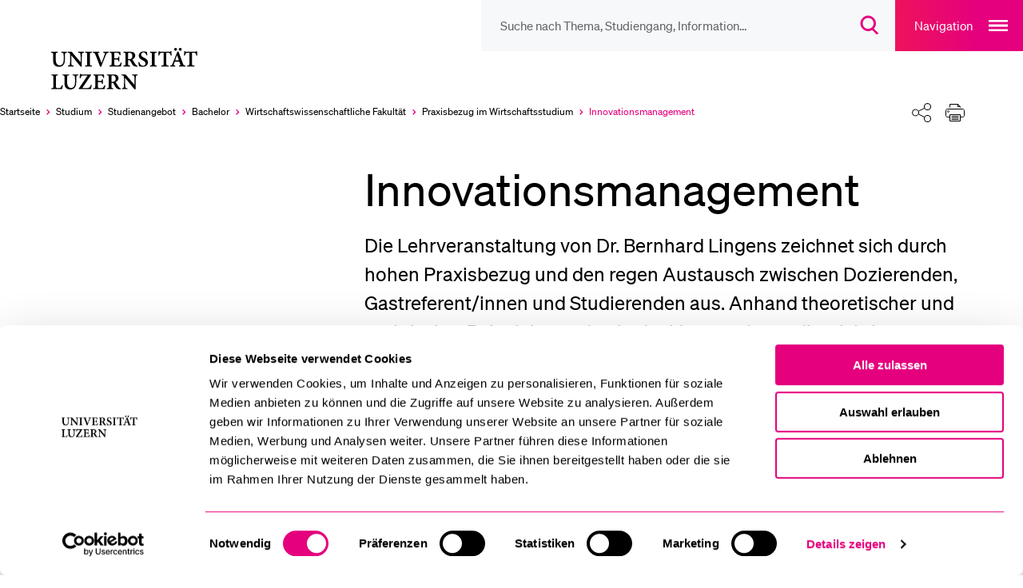

--- FILE ---
content_type: text/html; charset=utf-8
request_url: https://www.unilu.ch/studium/studienangebot/bachelor/wirtschaftswissenschaftliche-fakultaet/praxisbezug-im-wirtschaftsstudium/innovationsmanagement/
body_size: 20930
content:
<!DOCTYPE html>
<html lang="de-CH" dir="ltr">
<head><script id="Cookiebot" src="https://consent.cookiebot.com/uc.js" data-cbid="ebff340c-f533-4cc4-a9f0-28df8d32d272" type="text/javascript"></script>
    <meta charset="utf-8">

<!-- 
	TYPO3 integrated by visol digitale Dienstleistungen AG, www.visol.ch

	This website is powered by TYPO3 - inspiring people to share!
	TYPO3 is a free open source Content Management Framework initially created by Kasper Skaarhoj and licensed under GNU/GPL.
	TYPO3 is copyright 1998-2026 of Kasper Skaarhoj. Extensions are copyright of their respective owners.
	Information and contribution at https://typo3.org/
-->


<title>Innovations­mana­ge­ment - Universität Luzern</title>
<meta name="generator" content="TYPO3 CMS">
<meta name="author" content="Universität Luzern">
<meta name="robots" content="all">
<meta property="og:title" content="Innovations­mana­ge­ment">
<meta property="og:type" content="website">
<meta property="og:url" content="https://www.unilu.ch/studium/studienangebot/bachelor/wirtschaftswissenschaftliche-fakultaet/praxisbezug-im-wirtschaftsstudium/innovationsmanagement/">
<meta property="og:site_name" content="Universität Luzern">
<meta name="twitter:card" content="summary_large_image">
<meta name="twitter:title" content="Innovations­mana­ge­ment">
<meta name="twitter:site" content="@UniLuzern">


<link rel="stylesheet" href="/_assets/f190d5d38263b230c99ca4134cac9428/Stylesheets/Build/style.min.css?1767687134" media="all">



<script src="/typo3temp/assets/compressed/merged-b443f7bfe2891471008547dd5d332dba-15f11d04c546c34c13892961f361a347.js?1764753801"></script>


<!-- Google Tag Manager -->
		<script>(function(w,d,s,l,i){w[l]=w[l]||[];w[l].push({'gtm.start':
		new Date().getTime(),event:'gtm.js'});var f=d.getElementsByTagName(s)[0],
		j=d.createElement(s),dl=l!='dataLayer'?'&l='+l:'';j.async=true;j.src=
		'https://www.googletagmanager.com/gtm.js?id='+i+dl;f.parentNode.insertBefore(j,f);
		})(window,document,'script','dataLayer','GTM-MLT573');</script>
		<!-- End Google Tag Manager --><meta http-equiv="X-UA-Compatible" content="IE=edge,chrome=1"><meta name="viewport" content="width=device-width, initial-scale=1.0, maximum-scale=1.0, user-scalable=no"><!-- visol Monitoring  -Ar23mydSATwuSNTYKeLazBPhPWKY3to0- -->      <link rel="preload" href="/_assets/f190d5d38263b230c99ca4134cac9428/Fonts/Soehne/soehne-web-buch.woff2" as="font" type="font/woff2" crossorigin>
      <link rel="preload" href="/_assets/f190d5d38263b230c99ca4134cac9428/Fonts/Soehne/soehne-web-buch-kursiv.woff2" as="font" type="font/woff2" crossorigin>
      <link rel="preload" href="/_assets/f190d5d38263b230c99ca4134cac9428/Fonts/Soehne/soehne-web-halbfett.woff2" as="font" type="font/woff2" crossorigin>
      <link rel="preload" href="/_assets/f190d5d38263b230c99ca4134cac9428/Fonts/Soehne/soehne-web-halbfett-kursiv.woff2" as="font" type="font/woff2" crossorigin>
      <link rel="preload" href="/_assets/f190d5d38263b230c99ca4134cac9428/Fonts/fontello.woff2" as="font" type="font/woff2" crossorigin><link rel="preload" href="https://www.unilu.ch/api/navigation.json" as="fetch" crossorigin><link rel="manifest" crossorigin="use-credentials" href="/_assets/f190d5d38263b230c99ca4134cac9428/Favicons/site.webmanifest?v3">      <link rel="apple-touch-icon" sizes="180x180" href="/_assets/f190d5d38263b230c99ca4134cac9428/Favicons/apple-touch-icon.png?v3">
      <link rel="icon" type="image/png" sizes="32x32" href="/_assets/f190d5d38263b230c99ca4134cac9428/Favicons/favicon-32x32.png?v3">
      <link rel="icon" type="image/png" sizes="16x16" href="/_assets/f190d5d38263b230c99ca4134cac9428/Favicons/favicon-16x16.png?v3">
      <link rel="mask-icon" href="/_assets/f190d5d38263b230c99ca4134cac9428/Favicons/safari-pinned-tab.svg?v3" color="#e5007d">
      <link rel="shortcut icon" href="/_assets/f190d5d38263b230c99ca4134cac9428/Favicons/favicon.ico?v3">
      <meta name="msapplication-TileColor" content="#e5007d">
      <meta name="msapplication-config" content="/_assets/f190d5d38263b230c99ca4134cac9428/Favicons/browserconfig.xml?v3">
      <meta name="theme-color" content="#e5007d">
<link rel="canonical" href="https://www.unilu.ch/studium/studienangebot/bachelor/wirtschaftswissenschaftliche-fakultaet/praxisbezug-im-wirtschaftsstudium/innovationsmanagement/">
</head>
<body class="body__contentpage" data-uid="10815" data-rootline="1/1302/1370/1412/5113/9899/10815">


<!-- Google Tag Manager (noscript) -->
<noscript><iframe src="https://www.googletagmanager.com/ns.html?id=GTM-MLT573"
                  height="0" width="0" style="display:none;visibility:hidden"></iframe></noscript>
<!-- End Google Tag Manager (noscript) -->
<ul class="skip-links">
	<li><a href="#main">Zum Hauptinhalt springen</a></li>
	<li><a href="#main-navigation">Zur Haupt-Navigation springen</a></li>
	<li><a href="#aside">Zur Unternavigation/zum Nebeninhalt springen</a></li>
	<li><a href="#search__overlay__trigger">Zur Suche springen</a></li>
	<li><a href="#nav-meta">Zur Meta-Navigation springen</a></li>
	<li><a href="#footer">Zum Footer springen</a></li>
</ul>

<div id="container">
  
  <div id="wrapper">
    <header role="banner" id="header" tabindex="-1" class="visible-print">
  <div class="navigationContainer">
    <nav id="nav-icons">
        <ul class="navigation">
            <li class="header-search-wrap">
              <form
                id="search__form"
                action="/suche/"
                method="get"
                autocomplete="off"
              >
                <button type="button" class="header-search-close">
                  <span class="sr-only">Suche Overlay schliessen</span>
                </button>
                <input id="search__overlay__trigger"
                       name="tx_solr[q]"
                       type="search"
                       value=""
                       role="searchbox"
                       class="header-search"
                       spellcheck="false"
                       autocomplete="off"
                       autocapitalize="none"
                       autocorrect="off"
                       aria-autocomplete="none"
                       aria-description="Suche nach Thema, Studiengang, Information…"
                       placeholder="Suche nach Thema, Studiengang, Information…"
                       data-placeholder-mobile="Suche"
                       data-placeholder="Suche nach Thema, Studiengang, Information…">

                <button class="header-search-clear">
                  <span class="sr-only">
                    Suchbegriff löschen
                    </span>
                </button>

                <button id="header-search-submit" type="submit" class="header-search-btn" disabled>
                  <span class="button-icon" aria-hidden="true">
                    <svg width="23" height="24" viewBox="0 0 23 24" fill="none" xmlns="http://www.w3.org/2000/svg">
                      <path
                        d="M9.25705 2C5.24829 2 2 5.24674 2 9.25C2 13.2533 5.24829 16.5 9.25705 16.5C13.2658 16.5 16.5141 13.2533 16.5141 9.25C16.5141 5.24674 13.2658 2 9.25705 2ZM0 9.25C0 4.14056 4.14533 0 9.25705 0C14.3688 0 18.5141 4.14056 18.5141 9.25C18.5141 11.7847 17.494 14.0809 15.8418 15.7515L21.6811 21.5858L20.2674 23.0006L14.2818 17.02C12.8346 17.9564 11.1092 18.5 9.25705 18.5C4.14533 18.5 0 14.3594 0 9.25Z"
                        fill="#E5007D"/>
                    </svg>
                  </span>
                  <span class="sr-only">
                      Suchdialog öffnen
                  </span>
                </button>
              </form>
            </li>

          <!-- // todo: only in magazine template?
            li id="service__overlay__trigger">
            <button>service</button>
          </li-->
        </ul>
    </nav>

    <button class="navigation-main-trigger" id="main-navigation">
        <span class="button-title" aria-hidden="true">
            Navigation
        </span>
        <span class="button-icon" aria-hidden="true">
            <svg
                width="24"
                height="14"
                fill="none"
                xmlns="http://www.w3.org/2000/svg"
            >
                <path fill="#fff" d="M0 0h24v2H0zM0 6h24v2H0zM0 12h24v2H0z" />
            </svg>
        </span>
        <span class="sr-only">Open main navigation overlay</span>
    </button>
  </div>

<!-- Include Logo container -->
<div id="logo" class="logoContainer">
  <div class="mainLogo">
    <a href="/">
      <figure>
        
            <svg fill="none" xmlns="http://www.w3.org/2000/svg"
                 viewBox="0 0 172 44">
              <path d="M91.82 28.05h-6v.91c1.7.07 2.23.43 2.38 1.44.07.7.19 1.8.19 3.91v4.73h-.07l-9.41-10.99h-4.25v.91c1.03.07 1.61.26 2.06.84.46.58.5.86.5 2.5v5.04c0 2.06-.14 3.14-.22 3.94-.12 1.03-.72 1.37-2.04 1.46v.91h5.99v-.91c-1.7-.1-2.21-.46-2.33-1.54-.07-.72-.17-1.8-.17-3.86v-5.52h.05l9.96 12.05h1.18v-9.55c0-2.11.1-3.22.19-3.96.12-1.01.67-1.34 1.99-1.39v-.92zm-27.94 7.9v-5.69c0-.53.05-.79.22-.94.17-.14.5-.26 1.18-.26 1.51 0 3.12.89 3.12 3.38 0 1.22-.36 2.16-1.22 2.86-.55.46-1.34.65-2.42.65h-.88zm9.99 7.08c-.55-.19-1.03-.43-1.58-1.03-.5-.53-.98-1.2-1.85-2.5-.72-1.1-1.66-2.69-2.02-3.41 1.68-.7 3-1.9 3-3.98 0-1.51-.67-2.57-1.63-3.22-.96-.62-2.16-.84-4.18-.84h-6.55v.91c1.82.14 2.02.34 2.02 2.28v9.19c0 1.94-.24 2.14-2.11 2.28v.94h7.01v-.94c-1.87-.14-2.09-.34-2.09-2.28v-3.48h.62c.94 0 1.34.29 1.73.96.7 1.2 1.42 2.59 2.14 3.67 1.03 1.51 1.97 2.11 4.56 2.26.29 0 .58.02.79.02l.14-.83zM56.49 39.5c-.41 1.03-.84 1.82-1.27 2.3-.55.6-1.39.77-2.74.77-1.01 0-1.87-.05-2.33-.26-.46-.26-.58-.79-.58-1.92v-4.15h1.82c2.04 0 2.28.1 2.59 1.85h.97v-4.9h-.96c-.31 1.68-.55 1.82-2.62 1.82h-1.8v-5.06c0-.77.07-.82.94-.82h1.46c1.42 0 2.06.17 2.42.62.36.46.62 1.13.86 2.04l.96-.14c-.1-1.44-.22-3.14-.24-3.6H44.71v.91c1.8.14 2.02.26 2.02 2.3v9.17c0 1.97-.22 2.14-2.33 2.28v.94h12.19c.22-.7.7-3 .84-3.98l-.94-.17zm-14.37-.45c-.5 1.42-.91 2.16-1.46 2.66-.67.67-2.06.82-4.27.82-1.54 0-2.47-.05-3.26-.14 3.1-4.73 6.19-9.29 9.31-13.94l-.19-.38h-9.72c-.72 0-.98-.05-1.32-.6h-.72c-.05 1.18-.19 2.88-.29 4.75h.91c.26-1.1.62-1.8.94-2.21.38-.55.82-.82 3.24-.82h3.36c-3.14 4.68-6.34 9.38-9.53 14.02l.29.46h12.72c.26-.86.72-3.26.91-4.39l-.92-.23zm-13.29-11h-6.11v.91c1.68.1 2.23.48 2.38 1.34.12.72.22 1.63.22 3.5v2.28c0 3.98-1.27 6.29-4.25 6.29-2.66 0-4.1-2.02-4.1-5.76v-5.23c0-2.11.22-2.28 2.04-2.42v-.91h-6.98v.91c1.87.17 2.09.31 2.09 2.42v5.71c0 2.83.7 4.63 2.09 5.69 1.13.89 2.59 1.22 4.15 1.22 1.66 0 3.29-.58 4.42-1.73 1.39-1.44 1.82-3.5 1.82-6.17v-2.3c0-1.87.07-2.76.17-3.48.12-.89.72-1.3 2.06-1.37v-.9zM11.47 39.38c-.41 1.18-.86 1.94-1.3 2.42-.58.62-1.42.77-2.47.77-.82 0-1.51-.05-1.97-.24-.48-.22-.58-.7-.58-1.85v-9.22c0-2.02.19-2.14 2.11-2.3v-.91H.16v.91c1.92.17 2.14.31 2.14 2.3v9.14c0 1.99-.24 2.16-2.3 2.3v.94h11.54c.19-.67.7-3.05.89-4.03l-.96-.23zM154.98 8.06c-.12-1.54-.26-3.58-.26-4.61h-.65c-.38.46-.67.6-1.32.6h-9.62c-.7 0-.98-.07-1.34-.6h-.65c-.05 1.25-.19 2.98-.29 4.68h.96c.31-1.15.55-1.94.91-2.33.34-.43.74-.67 2.69-.67h1.08v11.3c0 1.97-.22 2.14-2.33 2.28v.94h7.63v-.94c-2.21-.14-2.45-.34-2.45-2.28V5.13h1.32c1.51 0 2.02.14 2.42.62.38.41.67 1.13.94 2.38l.96-.07zM131.85-.05c-.82 0-1.51.67-1.51 1.54 0 .82.7 1.51 1.51 1.51.89 0 1.54-.7 1.54-1.51 0-.86-.65-1.54-1.51-1.54h-.03zm5.01 0c-.82 0-1.54.67-1.54 1.54 0 .82.72 1.51 1.54 1.51.86 0 1.54-.7 1.54-1.51 0-.86-.67-1.54-1.51-1.54h-.03zm-1.44 13.22h-3.96c.65-1.8 1.3-3.65 1.99-5.47h.07l1.9 5.47zm6.82 6.49v-.95c-1.58-.17-1.87-.41-2.64-2.47-1.56-4.1-3.1-8.42-4.61-12.55l-1.2.29-4.92 12.34c-.79 2.02-1.1 2.21-2.71 2.4v.94h5.45v-.94c-1.73-.17-1.82-.46-1.44-1.68.29-.94.6-1.8.86-2.54h4.82c.41 1.01.77 2.06 1.06 2.83.31.98.17 1.2-1.25 1.39v.94h6.58zm-14.49-11.6c-.12-1.54-.26-3.58-.26-4.61h-.65c-.38.46-.67.6-1.32.6h-9.62c-.7 0-.98-.07-1.34-.6h-.65c-.05 1.25-.19 2.98-.29 4.68h.96c.31-1.15.55-1.94.91-2.33.34-.43.74-.67 2.69-.67h1.08v11.3c0 1.97-.22 2.14-2.33 2.28v.94h7.63v-.94c-2.21-.14-2.45-.34-2.45-2.28V5.13h1.32c1.51 0 2.02.14 2.42.62.38.41.67 1.13.94 2.38l.96-.07zm-15.96 11.59v-.94c-1.87-.14-2.06-.29-2.06-2.28V7.26c0-1.99.19-2.14 2.06-2.3v-.91h-7.03v.91c1.9.17 2.09.31 2.09 2.3v9.17c0 1.99-.22 2.14-2.09 2.28v.94h7.03zm-9.8-11.88c-.22-1.58-.36-2.62-.46-3.48-.6-.19-1.9-.6-3.29-.6-3.34 0-5.38 2.02-5.38 4.56 0 2.42 1.92 3.7 4.15 4.8 1.82.91 2.98 1.8 2.98 3.31 0 1.58-.96 2.59-2.54 2.59-2.38 0-3.65-2.59-4.08-4.06l-.94.26c.19 1.46.5 3.38.7 3.96.29.14.72.34 1.37.53.67.22 1.51.36 2.45.36 3.43 0 5.74-2.09 5.74-4.8 0-2.47-1.9-3.74-4.27-4.9-2.04-.98-3.02-1.78-3.02-3.22 0-1.3.94-2.38 2.45-2.38 2.02 0 2.76 1.73 3.22 3.24l.92-.17zm-20.4 4.18V6.26c0-.53.05-.79.22-.94.17-.14.5-.26 1.18-.26 1.51 0 3.12.89 3.12 3.38 0 1.22-.36 2.16-1.22 2.86-.55.46-1.34.65-2.42.65h-.88zm9.99 7.08c-.55-.19-1.03-.43-1.58-1.03-.5-.53-.98-1.2-1.85-2.5-.72-1.1-1.66-2.69-2.02-3.41 1.68-.7 3-1.9 3-3.98 0-1.51-.67-2.57-1.63-3.22-.96-.62-2.16-.84-4.18-.84h-6.55v.91c1.82.14 2.02.34 2.02 2.28v9.19c0 1.94-.24 2.14-2.11 2.28v.94h7.01v-.94c-1.87-.14-2.09-.34-2.09-2.28v-3.48h.62c.94 0 1.34.29 1.73.96.7 1.2 1.42 2.59 2.14 3.67 1.03 1.51 1.97 2.11 4.56 2.26.29 0 .58.02.79.02l.14-.83zM73.84 15.5c-.41 1.03-.84 1.82-1.27 2.3-.55.6-1.39.77-2.74.77-1.01 0-1.87-.05-2.33-.26-.46-.26-.58-.79-.58-1.92v-4.15h1.82c2.04 0 2.28.1 2.59 1.85h.96v-4.9h-.94c-.31 1.68-.55 1.82-2.62 1.82h-1.8V5.95c0-.77.07-.82.94-.82h1.46c1.42 0 2.06.17 2.42.62.36.45.62 1.13.86 2.04l.96-.14c-.1-1.44-.22-3.14-.24-3.6H62.06v.91c1.8.14 2.02.26 2.02 2.3v9.17c0 1.97-.22 2.14-2.33 2.28v.94h12.19c.22-.7.7-3 .84-3.98l-.94-.17zM60.91 4.05H55.2v.94c1.97.22 2.02.5 1.49 2.02-.6 1.92-1.82 5.16-3.24 8.88h-.07c-1.03-2.64-2.9-7.49-3.62-9.46-.38-1.03-.36-1.25 1.39-1.44v-.94h-6.8v.94c1.46.14 1.87.41 2.57 2.14 1.15 2.78 3.34 8.4 4.94 12.77h1.2c1.85-4.94 4.18-10.63 4.87-12.29.94-2.21 1.39-2.45 2.98-2.62v-.94zm-17.79 15.6v-.94c-1.87-.14-2.06-.29-2.06-2.28V7.26c0-1.99.19-2.14 2.06-2.3v-.91h-7.03v.91c1.9.17 2.09.31 2.09 2.3v9.17c0 1.99-.22 2.14-2.09 2.28v.94h7.03zM34.7 4.05h-6v.91c1.7.07 2.23.43 2.38 1.44.07.7.19 1.8.19 3.91v4.73h-.07L21.79 4.05h-4.25v.91c1.03.07 1.61.26 2.06.84.46.58.5.86.5 2.5v5.04c0 2.06-.14 3.14-.22 3.94-.12 1.03-.72 1.37-2.04 1.46v.91h5.98v-.91c-1.7-.1-2.21-.46-2.33-1.54-.07-.72-.17-1.8-.17-3.86V7.82h.05l9.96 12.05h1.18v-9.55c0-2.11.1-3.22.19-3.96.12-1.01.67-1.34 1.99-1.39v-.92h.01zm-17.9 0h-6.1v.91c1.68.1 2.23.48 2.38 1.34.12.72.22 1.63.22 3.5v2.28c0 3.98-1.27 6.29-4.25 6.29-2.66 0-4.1-2.02-4.1-5.76V7.38c0-2.11.22-2.28 2.04-2.42v-.91H0v.91c1.87.17 2.09.31 2.09 2.42v5.71c0 2.83.7 4.63 2.09 5.69C5.31 19.67 6.77 20 8.33 20c1.66 0 3.29-.58 4.42-1.73 1.39-1.44 1.82-3.5 1.82-6.17V9.8c0-1.87.07-2.76.17-3.48.12-.89.72-1.3 2.06-1.37v-.9z" fill="#000"/>
            </svg>
          
        <span class="sr-only">Universität Luzern</span>
      </figure>
    </a>
  </div>
  
      
  <div class="organizationalUnits">
    
        
        
      
  </div>

    
</div>



</header>


    <div class="breadcrumbSharePrintContainer">
      <nav id="nav-breadcrumb" aria-label="Breadcrumbs navigation">
  <ul><li class="active" itemscope itemtype="http://data-vocabulary.org/Breadcrumb"><a href="/" itemprop="url" title="Universität Luzern"><span itemprop="title">Startseite</span><span aria-hidden="true"></span></a></li><li class="active" itemscope itemtype="http://data-vocabulary.org/Breadcrumb"><a href="/studium/" itemprop="url"><span itemprop="title">Studium</span><span aria-hidden="true"></span></a></li><li class="active" itemscope itemtype="http://data-vocabulary.org/Breadcrumb"><a href="/studium/studienangebot/" itemprop="url"><span itemprop="title">Studien­angebot</span><span aria-hidden="true"></span></a></li><li class="active" itemscope itemtype="http://data-vocabulary.org/Breadcrumb"><a href="/studium/studienangebot/bachelor/alle-studiengaenge/" itemprop="url"><span itemprop="title">Bachelor</span><span aria-hidden="true"></span></a></li><li class="active" itemscope itemtype="http://data-vocabulary.org/Breadcrumb"><a href="/studium/studienangebot/bachelor/wirtschaftswissenschaftliche-fakultaet/" itemprop="url"><span itemprop="title">Wirtschafts­wissenschaftliche Fakultät</span><span aria-hidden="true"></span></a></li><li class="active" itemscope itemtype="http://data-vocabulary.org/Breadcrumb"><a href="/studium/studienangebot/bachelor/wirtschaftswissenschaftliche-fakultaet/praxisbezug-im-wirtschaftsstudium/" itemprop="url"><span itemprop="title">Praxisbezug im Wirtschaftsstudium</span><span aria-hidden="true"></span></a></li><li class="selected last" itemscope itemtype="http://data-vocabulary.org/Breadcrumb"><a href="/studium/studienangebot/bachelor/wirtschaftswissenschaftliche-fakultaet/praxisbezug-im-wirtschaftsstudium/innovationsmanagement/" itemprop="url"><span class="sr-only">Aktuell ausgewählt</span><span itemprop="title">Innovations­mana­ge­ment</span><span aria-hidden="true"></span></a></li></ul><button class="breadcrumb-expand"><span class="sr-only">Ausklappen des Breadcrumb-Menü</span></button>
</nav>

<div id="shareprint" class="sharing-components">
    <ul class="shareprint__icons">
        <li id="calendarTrigger" data-child="shareprint__calendarpopup">
            <button>
                <span aria-hidden="true" class="button-icon">
                    <svg
                        fill="none"
                        xmlns="http://www.w3.org/2000/svg"
                        viewBox="0 0 24 24"
                    >
                        <path
                            d="M17.5 23.5a6 6 0 100-12 6 6 0 000 12z"
                            stroke-miterlimit="10"
                            stroke-linejoin="round"
                        />
                        <path
                            d="M15 17.5h5M17.5 20v-5M20.5 10V2.5h-4M4.5 2.5h-4v16h9"
                            stroke-miterlimit="10"
                            stroke-linecap="round"
                            stroke-linejoin="round"
                        />
                        <path
                            d="M7.5.5h-3v4h3v-4zM16.5.5h-3v4h3v-4zM7.5 2.5h6M.5 7.5h20"
                            stroke-miterlimit="10"
                            stroke-linecap="round"
                            stroke-linejoin="round"
                        />
                    </svg>
                </span>
                <span class="sr-only">Kalender</span>
            </button>
            <div class="shareprint__popup shareprint__calendarpopup">
                <span class="overlay-title">Kalender</span>
                <button id="addToCalendarButton">Zu Kalender hinzufügen (iCal)</button>
                <div id="icsFeedSubscription">
                    <strong>Kalender abonnieren (iCal)</strong>
                    <input type="text" onclick="select()" id="icsFeedUri" />
                </div>
            </div>
        </li>
        <li id="shareTrigger" data-child="shareprint__sharepopup">
            <button>
                  <span aria-hidden="true" class="button-icon">
                    <svg width="100%" height="100%" viewBox="0 0 24 24" version="1.1" xmlns="http://www.w3.org/2000/svg" xmlns:xlink="http://www.w3.org/1999/xlink" xml:space="preserve" xmlns:serif="http://www.serif.com/" style="fill-rule:evenodd;clip-rule:evenodd;stroke-linecap:round;stroke-linejoin:round;stroke-miterlimit:1.5;">
                        <path d="M15.475,17.487L8.525,14.013" style="fill:none;stroke:black;stroke-width:1px;"/>
                        <path d="M8.525,9.987L15.475,6.513" style="fill:none;stroke:black;stroke-width:1px;"/>
                        <g transform="matrix(0.993722,0,0,0.993722,0.0282507,0.0753351)">
                            <circle cx="4.5" cy="12" r="4.025" style="fill:white;stroke:black;stroke-width:1px;"/>
                        </g>
                        <g transform="matrix(1.06667,0,0,1.06667,-1.32527,-0.22132)">
                            <circle cx="19.5" cy="4.5" r="3.75" style="fill:white;stroke:black;stroke-width:1px;"/>
                        </g>
                        <g transform="matrix(1.06667,0,0,1.06667,-1.32527,14.6728)">
                            <circle cx="19.5" cy="4.5" r="3.75" style="fill:white;stroke:black;stroke-width:1px;"/>
                        </g>
                    </svg>
                </span>
                <span class="sr-only">Teilen</span>
            </button>
            <div class="shareprint__popup shareprint__sharepopup">
                <span class="overlay-title">Teilen</span>
                <button
                    class="shareFacebookTrigger"
                    title="Facebook"
                    data-type="facebook"
                >
                    <span aria-hidden="true" class="sharing-icon sharing-icon-facebook"></span>
                    <span class="sr-only">
                        Aktuelle URL via &quot;Facebook&quot; teilen
                    </span>
                </button>
                <button
                    class="shareTwitterTrigger"
                    title="Twitter"
                    data-type="twitter"
                >
                  <span aria-hidden="true" class="sharing-icon sharing-icon-x"></span>
                    <span class="sr-only">
                        Aktuelle URL via &quot;Twitter&quot; teilen
                    </span>
                </button>
                <button
                    class="shareLinkedInTrigger"
                    title="LinkedIn"
                    data-type="linkedin"
                >
                  <span aria-hidden="true" class="sharing-icon sharing-icon-linkedin"></span>
                    <span class="sr-only">
                        Aktuelle URL via &quot;LinkedIn&quot; teilen
                    </span>
                </button>
                <button class="shareBlueskyTrigger" title="Bluesky" data-type="bluesky">
                  <span aria-hidden="true" class="sharing-icon sharing-icon-bluesky"></span>
                  <span class="sr-only">
                          Aktuelle URL via &quot;Bluesky&quot; teilen
                      </span>
                </button>
                <button class="shareXingTrigger" title="Xing" data-type="xing">
                  <span aria-hidden="true" class="sharing-icon sharing-icon-xing"></span>
                    <span class="sr-only">
                        Aktuelle URL via &quot;Xing&quot; teilen
                    </span>
                </button>
                <button
                    class="shareWhatsAppTrigger"
                    title="WhatsApp"
                    data-type="whatsapp"
                >
                  <span aria-hidden="true" class="sharing-icon sharing-icon-whatsapp"></span>
                    <span class="sr-only">
                        Aktuelle URL via &quot;WhatsApp&quot; teilen
                    </span>
                </button>
                <button class="shareEmailTrigger" title="E-Mail">
                  <span aria-hidden="true" class="sharing-icon sharing-icon-mail"></span>
                    <span class="sr-only">
                        Aktuelle URL via &quot;E-Mail&quot; teilen
                    </span>
                </button>
                <button class="shareRssTrigger" title="RSS">
                  <span aria-hidden="true" class="sharing-icon sharing-icon-rss"></span>
                    <span class="sr-only">
                        Teile den zugehörigen RSS-Feeds
                    </span>
                </button>
                <button class="shareClipboardTrigger" title="Link">
                  <span aria-hidden="true" class="sharing-icon sharing-icon-link"></span>
                    <span class="sr-only">
                        Aktuelle URL in die Zwischenablage kopieren
                    </span>
                </button>
            </div>
        </li>
        <li id="printTrigger" data-child="shareprint__printpopup">
            <button id="print-link">
                <span aria-hidden="true" class="button-icon">
                    <svg width="100%" height="100%" viewBox="0 0 24 22" version="1.1" xmlns="http://www.w3.org/2000/svg" xmlns:xlink="http://www.w3.org/1999/xlink" xml:space="preserve" xmlns:serif="http://www.serif.com/" style="fill-rule:evenodd;clip-rule:evenodd;stroke-linejoin:round;stroke-miterlimit:2;">
                      <g>
                          <path d="M5.5,16.5L2.5,16.5C1.4,16.5 0.5,15.6 0.5,14.5L0.5,8.5C0.5,7.4 1.4,6.5 2.5,6.5L21.5,6.5C22.6,6.5 23.5,7.4 23.5,8.5L23.5,14.5C23.5,15.6 22.6,16.5 21.5,16.5L18.5,16.5M5.5,4.5L5.5,0.5L15.5,0.5L18.5,3.5L18.5,4.5" style="fill:none;fill-rule:nonzero;stroke:black;stroke-width:1px;"/>
                          <path d="M18.5,13.5L5.5,13.5L5.5,21.5L18.5,21.5L18.5,13.5ZM3.5,10.5C4.049,10.5 4.5,10.049 4.5,9.5C4.5,8.951 4.049,8.5 3.5,8.5C2.951,8.5 2.5,8.951 2.5,9.5C2.5,10.049 2.951,10.5 3.5,10.5ZM7.5,15.5L16.5,15.5M7.5,17.5L16.5,17.5M7.5,19.5L16.5,19.5M15.5,0.5L15.5,3.5L18.5,3.5" style="fill:none;fill-rule:nonzero;stroke:black;stroke-width:1px;"/>
                      </g>
                  </svg>
                </span>
                <span class="sr-only">Drucken</span>
            </button>
            <div class="shareprint__popup shareprint__printpopup">
                <span class="overlay-title">Drucken</span>
                <button type="button" id="printOptionCurrent">
                  Aktuelle Ansicht drucken</button
                >
                <button type="button" id="printOptionAll">
                  Alle Inhalte drucken
                </button>
            </div>
        </li>
    </ul>
</div>


    </div>
    
    

    <div id="content">
      <aside id="aside" tabindex="-1" class="">
        
	<nav id="nav-sub" aria-label="Seitenmenü"
		role="menu">
		









	</nav>
	<!--TYPO3SEARCH_begin--><!--TYPO3SEARCH_end-->

        
      </aside>
      <section role="main" id="main" tabindex="-1">
        
	
			
					
					












        
                
            
    

				
		

  
    <h1>
      Innovations­mana­ge­ment
    </h1>
  

	<!--TYPO3SEARCH_begin--><div id="c103233" class="ce-frame-default lead frame-layout-6"><a id="c103233" class="anchor-target default" data-hash="c103233"></a><p>Die Lehrveranstaltung von Dr. Bernhard Lingens zeichnet sich durch hohen Praxisbezug und den regen Austausch zwischen Dozierenden, Gastreferent/innen und Studierenden aus. Anhand theoretischer und praktischer Beispiele werden in der Veranstaltung die wichtigsten Grundlagen und Prozesse für erfolgreiche Innovation erlebbar gemacht.</p>

</div><div id="c101007" class="ce-frame-default default frame-layout-0" ><a id="c101007" class="anchor-target default" data-hash="c101007"></a><div class="ce-textpic ce-textpic-responsive ce-imageorient-122  "><div class="ce-image ce-textpic-imagewrap" data-ce-images="1"><figure class="image  ce-textpic-image orientation-landscape"><div><img data-sizes="auto" oncontextmenu="return false;" class="lazyload img-fluid" data-srcset="https://www.unilu.ch/fileadmin/_processed_/a/1/csm_Innovation_Management_6d945fb90f.jpg 20w 14h , https://www.unilu.ch/fileadmin/_processed_/a/1/csm_Innovation_Management_119b9e05d8.jpg 40w 27h , https://www.unilu.ch/fileadmin/_processed_/a/1/csm_Innovation_Management_fa816aadcf.jpg 80w 54h , https://www.unilu.ch/fileadmin/_processed_/a/1/csm_Innovation_Management_6b1d2d52de.jpg 160w 107h , https://www.unilu.ch/fileadmin/_processed_/a/1/csm_Innovation_Management_f0fb504392.jpg 240w 160h , https://www.unilu.ch/fileadmin/_processed_/a/1/csm_Innovation_Management_7670adf8b9.jpg 320w 214h , https://www.unilu.ch/fileadmin/_processed_/a/1/csm_Innovation_Management_5b3dec2bc7.jpg 480w 320h , https://www.unilu.ch/fileadmin/_processed_/a/1/csm_Innovation_Management_2baa11ca2e.jpg 640w 427h , https://www.unilu.ch/fileadmin/_processed_/a/1/csm_Innovation_Management_f55fcd4074.jpg 800w 534h , https://www.unilu.ch/fileadmin/_processed_/a/1/csm_Innovation_Management_79ee39f9b8.jpg 960w 640h , https://www.unilu.ch/fileadmin/_processed_/a/1/csm_Innovation_Management_523ffe416f.jpg 1024w 683h " srcset="[data-uri]" alt="" /></div></figure></div><div class="ce-bodytext"><p>Wir haben Bernhard Lingens gefragt, wie er und seine Gastdozent/innen den Bachelor-Studierenden Kompetenzen für erfolgreiche Innovationen vermitteln.</p></div></div>

</div><div id="c101015" class="ce-frame-default default frame-layout-0" ><a id="c101015" class="anchor-target default" data-hash="c101015"></a><p><br><strong>Auf welche Art bringen Sie den Studierenden erfolgreiches Innovationsmanagement näher?</strong></p><p>Einerseits durch einen Theorieteil, in dem ich die Grundlagen vermittle. Ich fokussiere mich dabei aber nur auf die Theorie, die nach meinen Erfahrungen in der Praxis wirklich nötig ist. Es gibt nichts praktischeres als eine gute Theorie, aber sie darf nie zum Selbstzweck werden. Gleichzeitig verwende ich viele Beispiele aus meinen Beratungs- oder Forschungsprojekten in der Wirtschaft, um die Theorie zu erläutern. Andererseits hole ich immer einen oder mehrere Gastreferent/innen aus der Praxis, welche die konkrete Anwendung in der Realität aufzeigen.</p><p><strong>Aus welchen Branchen kommen die Gastdozent/innen in Ihrer Vorlesung?</strong></p><p>Aus allen Branchen, von Banking über Versicherung bis zu Maschinenbau oder Medien. Damit können die Studierenden auch ein Gefühl für verschiedene Branchen bekommen und sehen, was für ihre eigene Zukunft relevant sein könnte.</p><p><strong>Ihre Vorlesung weist einen hohen Praxisbezug auf und bezieht die Studierenden interaktiv mit ein. Weshalb setzen Sie auf diese Unterrichtsform?</strong></p><p>Ich kann mir keine andere Lehre vorstellen als eine, die klar auf den Praxisbezug achtet. Reines Theoriewissen ist irrelevant. Aber wir sind gleichzeitig auch eine Uni und haben damit das Privileg, an der Theorie zu forschen. Wie gesagt gibt es nichts hilfreicheres als eine gute Theorie, um Probleme in der Praxis zu strukturieren. Und als Uni haben wir die Möglichkeit, aktuelle Erkenntnisse von anderen Forschern wie auch aus eigener Forschung zu vermitteln. Aus beiden Argumenten heraus sind in meinen Augen der Bezug und die Synergie zwischen Theorie und Praxis entscheidend für die universitäre Lehre.</p><p><strong>Welche Rückmeldungen erhalten Sie von den Studierenden?</strong></p><p>Überwiegend sehr positive, was mich sehr freut. Ich sehe mich als Dienstleister – die Vorlesung dient einzig und allein den Studierenden daher muss sie bei diesen auch gut ankommen.</p>

</div><div id="c110202" class="ce-frame-default default frame-layout-0" >
<div id="c110202"
				 class="ce-default grid-container ge-container frame frame-default frame-type-box frame-layout-0
					 content-default"><div class="content-box"><a id="c101044" class="anchor-target default" data-hash="c101044"></a><h3 class="">
				Impressionen aus dem Hörsaal
			</h3><div class="ce-image ce-imageorient-162"><div class="ce-gallery ce-image-imagewrap ce-imageorient-162" data-ce-images="4"><figure class="image  ce-textpic-image orientation-landscape"><a href="https://www.unilu.ch/fileadmin/_processed_/6/c/csm_DSC01369_mod_1957ae73b6.jpg" class="lightbox" rel="fancybox" title="DSC01369 mod"><img data-sizes="auto" class="lazyload img-fluid" data-srcset="https://www.unilu.ch/fileadmin/_processed_/6/c/csm_DSC01369_mod_f131941e69.jpg 20w 14h , https://www.unilu.ch/fileadmin/_processed_/6/c/csm_DSC01369_mod_e48d5e48e0.jpg 40w 27h , https://www.unilu.ch/fileadmin/_processed_/6/c/csm_DSC01369_mod_74f639debc.jpg 80w 54h , https://www.unilu.ch/fileadmin/_processed_/6/c/csm_DSC01369_mod_26647145fa.jpg 160w 107h , https://www.unilu.ch/fileadmin/_processed_/6/c/csm_DSC01369_mod_868c494cab.jpg 240w 160h , https://www.unilu.ch/fileadmin/_processed_/6/c/csm_DSC01369_mod_0798ec82ed.jpg 320w 214h , https://www.unilu.ch/fileadmin/_processed_/6/c/csm_DSC01369_mod_acd767e1db.jpg 480w 320h , https://www.unilu.ch/fileadmin/_processed_/6/c/csm_DSC01369_mod_ed9151246e.jpg 640w 427h , https://www.unilu.ch/fileadmin/_processed_/6/c/csm_DSC01369_mod_11acc04916.jpg 800w 534h , https://www.unilu.ch/fileadmin/_processed_/6/c/csm_DSC01369_mod_057a305fa3.jpg 960w 640h , https://www.unilu.ch/fileadmin/_processed_/6/c/csm_DSC01369_mod_21fb5d6aef.jpg 1024w 683h " srcset="[data-uri]" alt="" /></a></figure><figure class="image  ce-textpic-image orientation-landscape"><a href="https://www.unilu.ch/fileadmin/_processed_/c/e/csm_DSC01315_384aae61a5.jpg" class="lightbox" rel="fancybox" title="D S C01315"><img data-sizes="auto" class="lazyload img-fluid" data-srcset="https://www.unilu.ch/fileadmin/_processed_/c/e/csm_DSC01315_118e6f9557.jpg 20w 14h , https://www.unilu.ch/fileadmin/_processed_/c/e/csm_DSC01315_11c8d54f16.jpg 40w 27h , https://www.unilu.ch/fileadmin/_processed_/c/e/csm_DSC01315_253256c919.jpg 80w 54h , https://www.unilu.ch/fileadmin/_processed_/c/e/csm_DSC01315_339cfc37a4.jpg 160w 107h , https://www.unilu.ch/fileadmin/_processed_/c/e/csm_DSC01315_b977915b4b.jpg 240w 160h , https://www.unilu.ch/fileadmin/_processed_/c/e/csm_DSC01315_aace7f6bd4.jpg 320w 214h , https://www.unilu.ch/fileadmin/_processed_/c/e/csm_DSC01315_6a61051db7.jpg 480w 320h , https://www.unilu.ch/fileadmin/_processed_/c/e/csm_DSC01315_0eaff2db2c.jpg 640w 427h , https://www.unilu.ch/fileadmin/_processed_/c/e/csm_DSC01315_ead1713b9f.jpg 800w 534h , https://www.unilu.ch/fileadmin/_processed_/c/e/csm_DSC01315_c2e28a25ee.jpg 960w 640h , https://www.unilu.ch/fileadmin/_processed_/c/e/csm_DSC01315_8d7b968f8b.jpg 1024w 683h " srcset="[data-uri]" alt="" /></a><figcaption class="image-caption"></figcaption></figure><figure class="image  ce-textpic-image orientation-landscape"><a href="https://www.unilu.ch/fileadmin/_processed_/3/d/csm_DSC01341_a6d59d8852.jpg" class="lightbox" rel="fancybox" title="D S C01341"><img data-sizes="auto" class="lazyload img-fluid" data-srcset="https://www.unilu.ch/fileadmin/_processed_/3/d/csm_DSC01341_7c885402bf.jpg 20w 14h , https://www.unilu.ch/fileadmin/_processed_/3/d/csm_DSC01341_867c844405.jpg 40w 27h , https://www.unilu.ch/fileadmin/_processed_/3/d/csm_DSC01341_85ecd32f49.jpg 80w 54h , https://www.unilu.ch/fileadmin/_processed_/3/d/csm_DSC01341_67bd7c3284.jpg 160w 107h , https://www.unilu.ch/fileadmin/_processed_/3/d/csm_DSC01341_f9415abc21.jpg 240w 160h , https://www.unilu.ch/fileadmin/_processed_/3/d/csm_DSC01341_23ef58eb34.jpg 320w 214h , https://www.unilu.ch/fileadmin/_processed_/3/d/csm_DSC01341_7944798bf4.jpg 480w 320h , https://www.unilu.ch/fileadmin/_processed_/3/d/csm_DSC01341_f3eaffc78a.jpg 640w 427h , https://www.unilu.ch/fileadmin/_processed_/3/d/csm_DSC01341_e005e57d5b.jpg 800w 534h , https://www.unilu.ch/fileadmin/_processed_/3/d/csm_DSC01341_d2d69fdb31.jpg 960w 640h , https://www.unilu.ch/fileadmin/_processed_/3/d/csm_DSC01341_f4b30d61a5.jpg 1024w 683h " srcset="[data-uri]" alt="" /></a><figcaption class="image-caption"></figcaption></figure><figure class="image  ce-textpic-image orientation-landscape"><a href="https://www.unilu.ch/fileadmin/_processed_/2/7/csm_DSC01307_9d2ae740fb.jpg" class="lightbox" rel="fancybox" title="D S C01307"><img data-sizes="auto" class="lazyload img-fluid" data-srcset="https://www.unilu.ch/fileadmin/_processed_/2/7/csm_DSC01307_4723babd04.jpg 20w 14h , https://www.unilu.ch/fileadmin/_processed_/2/7/csm_DSC01307_181144930b.jpg 40w 27h , https://www.unilu.ch/fileadmin/_processed_/2/7/csm_DSC01307_67809b73f5.jpg 80w 54h , https://www.unilu.ch/fileadmin/_processed_/2/7/csm_DSC01307_955e9c63a1.jpg 160w 107h , https://www.unilu.ch/fileadmin/_processed_/2/7/csm_DSC01307_dc699be549.jpg 240w 160h , https://www.unilu.ch/fileadmin/_processed_/2/7/csm_DSC01307_fd51ecc6ef.jpg 320w 214h , https://www.unilu.ch/fileadmin/_processed_/2/7/csm_DSC01307_45b5e5ea46.jpg 480w 320h , https://www.unilu.ch/fileadmin/_processed_/2/7/csm_DSC01307_84818070a4.jpg 640w 427h , https://www.unilu.ch/fileadmin/_processed_/2/7/csm_DSC01307_1aff79618c.jpg 800w 534h , https://www.unilu.ch/fileadmin/_processed_/2/7/csm_DSC01307_a03245811e.jpg 960w 640h , https://www.unilu.ch/fileadmin/_processed_/2/7/csm_DSC01307_8d547ecdb7.jpg 1024w 683h " srcset="[data-uri]" alt="" /></a><figcaption class="image-caption"></figcaption></figure></div></div></div></div>

</div><div id="c101043" class="ce-frame-default default frame-layout-0" ><a id="c101043" class="anchor-target default" data-hash="c101043"></a><p><strong>Innovativ zu sein oder sich zumindest als solches zu bezeichnen gehört heute quasi zum guten Ton. In welchen Punkten unterscheiden sich wirklich innovative Unternehmen von anderen?</strong></p><p>Hier gibt es natürlich unendlich viele Punkte, die man nennen könnte und sicher kein universal gültiges Erfolgsrezept. Doch so pauschal wie es auch klingen mag: Neben Strukturen, Prozessen etc. sehe ich immer wieder zwei Aspekte: 1.) Top Management Support. 2.) Kultur. Zu ersten Punkt: Je grösser ein Innovationsschritt, desto unsicherer ist er meist und desto schwerer sind die Ergebnisse zu quantifizieren. Und damit wird es auch schwierig, das Vorhaben und seine erhofften Ergebnisse zu erklären. Hier kommt das Top Management dazu: Wenn dieses&nbsp; grössere Innovationsvorhaben unterstützt und ebenfalls Anreize für Innovation setzt, dann ist dies einer der grössten Treiber und Enabler gleichzeitig.</p><p>Zum zweiten Punkt: Innovation beinhaltet per Definition etwas Neues und damit meist Änderung. Viele Menschen in Unternehmen möchten jedoch keine Änderungen, sondern lieber den Status quo erhalten. Deshalb kämpfen Innovationsmanager oft mehr mit den internen Kulturhürden des Nicht-Könnens und Nicht-Wollens als mit den Inhalten. Gleichzeitig sind die meisten Manager zwar fachlich stark, aber keine ausgebildeten Psychologen oder Change Manager. Das heisst: Im Idealfall müsste jedes grössere Innovationsprojekt auch ein parallel laufendes Change- und Kulturwandelprojekt umfassen. Leider wird dies in den meisten Firmen entweder ignoriert oder gar als Esoterik verschrien. Dabei handeln Menschen überwiegend basierend auf dem Unbewussten und Nicht-sachlichen und damit oft weitab von den harten Fakten.</p><p><strong>Weshalb scheitert ein Grossteil der Innovationsprojekte?</strong></p><p>Sicher wegen den zuvor genannten Gründen: Mangelnder Top Management Support und die unsichtbaren gläsernen Decken und Wände der Kultur.</p><p><strong>Welche aktuell realisierten Innovationen finden Sie persönlich beeindruckend?</strong></p><p>Aus genau den oben genannten Gründen finde ich die «ganz normalen» Innovationsprojekte faszinierend, bei denen etablierte Firmen scheinbar kleine Innovationsschritte machen und dies trotz ihrer bestehenden Personalstruktur, oftmals fehlendem Wissen und kulturellen Hürden. Natürlich mögen die vielzitierten Innovatoren wie Apple und Google oder diverse Start-ups technisch und sachlich faszinierende Innovationen schaffen. Aber die Komplexität eines auch nur leicht über die Normalität gehenden Innovationsprojekts in einer traditionellen Firma mit allen ihren kulturellen, personellen oder strukturellen Hürden ist auf einem komplett anderen Niveau. Und verdient daher grösste Bewunderung.</p><p><strong>Würden Sie Innovation oder Innovativität nebst den damit verbundenen Prozessen und Knowhow als generelle Arbeits- oder gar Lebenseinstellung bezeichnen?</strong></p><p>Ja. Aber wie gesagt: Wir dürfen nicht vergessen, dass der Mensch evolutionsbedingt dazu neigt, Funktionierendes beizubehalten. Und das ist auch gut so, denn es sorgt für Effizienz. Und auch ein Unternehmen soll nicht ständig innovieren sondern auch Geld verdienen – und das geht am besten mit dem Status quo, den man meisterhaft und effizient beherrscht. Die Kunst ist also nicht, dauernd zu innovieren. Die Kunst ist es, das Bestehende zu nutzen und gleichzeitig zu verstehen, wann es der Änderung bedarf. Und dann, wann immer sinnvoll und nötig, aus dem Modus der Umsetzung in den Modus der Innovation zu gehen. Dies ist die eigentliche Herausforderung.</p>

</div><div id="c110203" class="ce-frame-default default frame-layout-0" >
<div id="c110203"
				 class="ce-default grid-container ge-container frame frame-default frame-type-box frame-layout-0
					 content-default"><div class="content-box"><a id="c101019" class="anchor-target default" data-hash="c101019"></a><div class="ce-textpic ce-textpic-responsive ce-imageorient-142  "><div class="ce-image ce-textpic-imagewrap" data-ce-images="1"><figure class="image  ce-textpic-image orientation-landscape"><a href="https://www.unilu.ch/fileadmin/fakultaeten/wf/Dekanat/Bilder/Praxisbezug_im_Studium/Innovationsmanagement/Bernhard_Lingens.jpg" class="lightbox" rel="fancybox" title="Bernhard Lingens"><img data-sizes="auto" oncontextmenu="return false;" class="lazyload img-fluid" data-srcset="https://www.unilu.ch/fileadmin/_processed_/e/d/csm_Bernhard_Lingens_b8232b47b0.jpg 20w 14h , https://www.unilu.ch/fileadmin/_processed_/e/d/csm_Bernhard_Lingens_dbf6331789.jpg 40w 28h , https://www.unilu.ch/fileadmin/_processed_/e/d/csm_Bernhard_Lingens_8862933671.jpg 80w 55h , https://www.unilu.ch/fileadmin/_processed_/e/d/csm_Bernhard_Lingens_59357cbee5.jpg 160w 110h , https://www.unilu.ch/fileadmin/_processed_/e/d/csm_Bernhard_Lingens_114395c473.jpg 240w 165h , https://www.unilu.ch/fileadmin/_processed_/e/d/csm_Bernhard_Lingens_693b986f2a.jpg 320w 219h , https://www.unilu.ch/fileadmin/_processed_/e/d/csm_Bernhard_Lingens_2a02b7fed7.jpg 480w 329h , https://www.unilu.ch/fileadmin/_processed_/e/d/csm_Bernhard_Lingens_ee9a4184e4.jpg 640w 438h , https://www.unilu.ch/fileadmin/_processed_/e/d/csm_Bernhard_Lingens_1e071c3154.jpg 800w 548h , https://www.unilu.ch/fileadmin/_processed_/e/d/csm_Bernhard_Lingens_8642534894.jpg 960w 657h , https://www.unilu.ch/fileadmin/_processed_/e/d/csm_Bernhard_Lingens_610ee889ce.jpg 1024w 701h " srcset="[data-uri]" alt="" /></a><figcaption class="image-caption">
			Dr. Bernhard Lingens
		</figcaption></figure></div></div><a id="c121137" class="anchor-target default" data-hash="c121137"></a><p>Bernhard Lingens unterrichtet Innovationsmanagement an der Universität Luzern und leitet den Bereich Innovation am Institut für Marketing and Analytics. Lingens ist Gastprofessor an der Aalborg Business School und Research Affiliate am Institut für Technologiemanagement der Universität St. Gallen. Außerdem ist er als unabhängiger Berater für Innovationsmanagement und Ökosysteme sowie als Beiratsmitglied und Mentor mehrerer Start-ups tätig.</p></div></div>

</div><!--TYPO3SEARCH_end-->

      </section>
    </div>

    <footer role="contentinfo" id="footer" tabindex="-1">
      <div id="footerTop">
  <div id="imprint">
    <figure id="footerLogo" style="margin-bottom: 15px">
      <svg fill="none" xmlns="http://www.w3.org/2000/svg" viewBox="0 0 172 44">
        <path d="M91.82 28.05h-6v.91c1.7.07 2.23.43 2.38 1.44.07.7.19 1.8.19 3.91v4.73h-.07l-9.41-10.99h-4.25v.91c1.03.07 1.61.26 2.06.84.46.58.5.86.5 2.5v5.04c0 2.06-.14 3.14-.22 3.94-.12 1.03-.72 1.37-2.04 1.46v.91h5.99v-.91c-1.7-.1-2.21-.46-2.33-1.54-.07-.72-.17-1.8-.17-3.86v-5.52h.05l9.96 12.05h1.18v-9.55c0-2.11.1-3.22.19-3.96.12-1.01.67-1.34 1.99-1.39v-.92zm-27.94 7.9v-5.69c0-.53.05-.79.22-.94.17-.14.5-.26 1.18-.26 1.51 0 3.12.89 3.12 3.38 0 1.22-.36 2.16-1.22 2.86-.55.46-1.34.65-2.42.65h-.88zm9.99 7.08c-.55-.19-1.03-.43-1.58-1.03-.5-.53-.98-1.2-1.85-2.5-.72-1.1-1.66-2.69-2.02-3.41 1.68-.7 3-1.9 3-3.98 0-1.51-.67-2.57-1.63-3.22-.96-.62-2.16-.84-4.18-.84h-6.55v.91c1.82.14 2.02.34 2.02 2.28v9.19c0 1.94-.24 2.14-2.11 2.28v.94h7.01v-.94c-1.87-.14-2.09-.34-2.09-2.28v-3.48h.62c.94 0 1.34.29 1.73.96.7 1.2 1.42 2.59 2.14 3.67 1.03 1.51 1.97 2.11 4.56 2.26.29 0 .58.02.79.02l.14-.83zM56.49 39.5c-.41 1.03-.84 1.82-1.27 2.3-.55.6-1.39.77-2.74.77-1.01 0-1.87-.05-2.33-.26-.46-.26-.58-.79-.58-1.92v-4.15h1.82c2.04 0 2.28.1 2.59 1.85h.97v-4.9h-.96c-.31 1.68-.55 1.82-2.62 1.82h-1.8v-5.06c0-.77.07-.82.94-.82h1.46c1.42 0 2.06.17 2.42.62.36.46.62 1.13.86 2.04l.96-.14c-.1-1.44-.22-3.14-.24-3.6H44.71v.91c1.8.14 2.02.26 2.02 2.3v9.17c0 1.97-.22 2.14-2.33 2.28v.94h12.19c.22-.7.7-3 .84-3.98l-.94-.17zm-14.37-.45c-.5 1.42-.91 2.16-1.46 2.66-.67.67-2.06.82-4.27.82-1.54 0-2.47-.05-3.26-.14 3.1-4.73 6.19-9.29 9.31-13.94l-.19-.38h-9.72c-.72 0-.98-.05-1.32-.6h-.72c-.05 1.18-.19 2.88-.29 4.75h.91c.26-1.1.62-1.8.94-2.21.38-.55.82-.82 3.24-.82h3.36c-3.14 4.68-6.34 9.38-9.53 14.02l.29.46h12.72c.26-.86.72-3.26.91-4.39l-.92-.23zm-13.29-11h-6.11v.91c1.68.1 2.23.48 2.38 1.34.12.72.22 1.63.22 3.5v2.28c0 3.98-1.27 6.29-4.25 6.29-2.66 0-4.1-2.02-4.1-5.76v-5.23c0-2.11.22-2.28 2.04-2.42v-.91h-6.98v.91c1.87.17 2.09.31 2.09 2.42v5.71c0 2.83.7 4.63 2.09 5.69 1.13.89 2.59 1.22 4.15 1.22 1.66 0 3.29-.58 4.42-1.73 1.39-1.44 1.82-3.5 1.82-6.17v-2.3c0-1.87.07-2.76.17-3.48.12-.89.72-1.3 2.06-1.37v-.9zM11.47 39.38c-.41 1.18-.86 1.94-1.3 2.42-.58.62-1.42.77-2.47.77-.82 0-1.51-.05-1.97-.24-.48-.22-.58-.7-.58-1.85v-9.22c0-2.02.19-2.14 2.11-2.3v-.91H.16v.91c1.92.17 2.14.31 2.14 2.3v9.14c0 1.99-.24 2.16-2.3 2.3v.94h11.54c.19-.67.7-3.05.89-4.03l-.96-.23zM154.98 8.06c-.12-1.54-.26-3.58-.26-4.61h-.65c-.38.46-.67.6-1.32.6h-9.62c-.7 0-.98-.07-1.34-.6h-.65c-.05 1.25-.19 2.98-.29 4.68h.96c.31-1.15.55-1.94.91-2.33.34-.43.74-.67 2.69-.67h1.08v11.3c0 1.97-.22 2.14-2.33 2.28v.94h7.63v-.94c-2.21-.14-2.45-.34-2.45-2.28V5.13h1.32c1.51 0 2.02.14 2.42.62.38.41.67 1.13.94 2.38l.96-.07zM131.85-.05c-.82 0-1.51.67-1.51 1.54 0 .82.7 1.51 1.51 1.51.89 0 1.54-.7 1.54-1.51 0-.86-.65-1.54-1.51-1.54h-.03zm5.01 0c-.82 0-1.54.67-1.54 1.54 0 .82.72 1.51 1.54 1.51.86 0 1.54-.7 1.54-1.51 0-.86-.67-1.54-1.51-1.54h-.03zm-1.44 13.22h-3.96c.65-1.8 1.3-3.65 1.99-5.47h.07l1.9 5.47zm6.82 6.49v-.95c-1.58-.17-1.87-.41-2.64-2.47-1.56-4.1-3.1-8.42-4.61-12.55l-1.2.29-4.92 12.34c-.79 2.02-1.1 2.21-2.71 2.4v.94h5.45v-.94c-1.73-.17-1.82-.46-1.44-1.68.29-.94.6-1.8.86-2.54h4.82c.41 1.01.77 2.06 1.06 2.83.31.98.17 1.2-1.25 1.39v.94h6.58zm-14.49-11.6c-.12-1.54-.26-3.58-.26-4.61h-.65c-.38.46-.67.6-1.32.6h-9.62c-.7 0-.98-.07-1.34-.6h-.65c-.05 1.25-.19 2.98-.29 4.68h.96c.31-1.15.55-1.94.91-2.33.34-.43.74-.67 2.69-.67h1.08v11.3c0 1.97-.22 2.14-2.33 2.28v.94h7.63v-.94c-2.21-.14-2.45-.34-2.45-2.28V5.13h1.32c1.51 0 2.02.14 2.42.62.38.41.67 1.13.94 2.38l.96-.07zm-15.96 11.59v-.94c-1.87-.14-2.06-.29-2.06-2.28V7.26c0-1.99.19-2.14 2.06-2.3v-.91h-7.03v.91c1.9.17 2.09.31 2.09 2.3v9.17c0 1.99-.22 2.14-2.09 2.28v.94h7.03zm-9.8-11.88c-.22-1.58-.36-2.62-.46-3.48-.6-.19-1.9-.6-3.29-.6-3.34 0-5.38 2.02-5.38 4.56 0 2.42 1.92 3.7 4.15 4.8 1.82.91 2.98 1.8 2.98 3.31 0 1.58-.96 2.59-2.54 2.59-2.38 0-3.65-2.59-4.08-4.06l-.94.26c.19 1.46.5 3.38.7 3.96.29.14.72.34 1.37.53.67.22 1.51.36 2.45.36 3.43 0 5.74-2.09 5.74-4.8 0-2.47-1.9-3.74-4.27-4.9-2.04-.98-3.02-1.78-3.02-3.22 0-1.3.94-2.38 2.45-2.38 2.02 0 2.76 1.73 3.22 3.24l.92-.17zm-20.4 4.18V6.26c0-.53.05-.79.22-.94.17-.14.5-.26 1.18-.26 1.51 0 3.12.89 3.12 3.38 0 1.22-.36 2.16-1.22 2.86-.55.46-1.34.65-2.42.65h-.88zm9.99 7.08c-.55-.19-1.03-.43-1.58-1.03-.5-.53-.98-1.2-1.85-2.5-.72-1.1-1.66-2.69-2.02-3.41 1.68-.7 3-1.9 3-3.98 0-1.51-.67-2.57-1.63-3.22-.96-.62-2.16-.84-4.18-.84h-6.55v.91c1.82.14 2.02.34 2.02 2.28v9.19c0 1.94-.24 2.14-2.11 2.28v.94h7.01v-.94c-1.87-.14-2.09-.34-2.09-2.28v-3.48h.62c.94 0 1.34.29 1.73.96.7 1.2 1.42 2.59 2.14 3.67 1.03 1.51 1.97 2.11 4.56 2.26.29 0 .58.02.79.02l.14-.83zM73.84 15.5c-.41 1.03-.84 1.82-1.27 2.3-.55.6-1.39.77-2.74.77-1.01 0-1.87-.05-2.33-.26-.46-.26-.58-.79-.58-1.92v-4.15h1.82c2.04 0 2.28.1 2.59 1.85h.96v-4.9h-.94c-.31 1.68-.55 1.82-2.62 1.82h-1.8V5.95c0-.77.07-.82.94-.82h1.46c1.42 0 2.06.17 2.42.62.36.45.62 1.13.86 2.04l.96-.14c-.1-1.44-.22-3.14-.24-3.6H62.06v.91c1.8.14 2.02.26 2.02 2.3v9.17c0 1.97-.22 2.14-2.33 2.28v.94h12.19c.22-.7.7-3 .84-3.98l-.94-.17zM60.91 4.05H55.2v.94c1.97.22 2.02.5 1.49 2.02-.6 1.92-1.82 5.16-3.24 8.88h-.07c-1.03-2.64-2.9-7.49-3.62-9.46-.38-1.03-.36-1.25 1.39-1.44v-.94h-6.8v.94c1.46.14 1.87.41 2.57 2.14 1.15 2.78 3.34 8.4 4.94 12.77h1.2c1.85-4.94 4.18-10.63 4.87-12.29.94-2.21 1.39-2.45 2.98-2.62v-.94zm-17.79 15.6v-.94c-1.87-.14-2.06-.29-2.06-2.28V7.26c0-1.99.19-2.14 2.06-2.3v-.91h-7.03v.91c1.9.17 2.09.31 2.09 2.3v9.17c0 1.99-.22 2.14-2.09 2.28v.94h7.03zM34.7 4.05h-6v.91c1.7.07 2.23.43 2.38 1.44.07.7.19 1.8.19 3.91v4.73h-.07L21.79 4.05h-4.25v.91c1.03.07 1.61.26 2.06.84.46.58.5.86.5 2.5v5.04c0 2.06-.14 3.14-.22 3.94-.12 1.03-.72 1.37-2.04 1.46v.91h5.98v-.91c-1.7-.1-2.21-.46-2.33-1.54-.07-.72-.17-1.8-.17-3.86V7.82h.05l9.96 12.05h1.18v-9.55c0-2.11.1-3.22.19-3.96.12-1.01.67-1.34 1.99-1.39v-.92h.01zm-17.9 0h-6.1v.91c1.68.1 2.23.48 2.38 1.34.12.72.22 1.63.22 3.5v2.28c0 3.98-1.27 6.29-4.25 6.29-2.66 0-4.1-2.02-4.1-5.76V7.38c0-2.11.22-2.28 2.04-2.42v-.91H0v.91c1.87.17 2.09.31 2.09 2.42v5.71c0 2.83.7 4.63 2.09 5.69C5.31 19.67 6.77 20 8.33 20c1.66 0 3.29-.58 4.42-1.73 1.39-1.44 1.82-3.5 1.82-6.17V9.8c0-1.87.07-2.76.17-3.48.12-.89.72-1.3 2.06-1.37v-.9z" fill="#000"/>
      </svg>
      <span class="sr-only">Universität Luzern</span>
    </figure>
    <div id="c7" class="ce-frame-default default frame-layout-0" ><a id="c7" class="anchor-target default" data-hash="c7"></a><p>Universität Luzern<br> Frohburgstrasse 3<br> Postfach<br> 6002 Luzern</p><p>T +41 41 229 50 00</p><p><a href="/kontakt/">Kontakt</a><br><a href="/fileadmin/universitaet/dienste/unikomm/dokumente/service/Standorte_der_Universitaet_Luzern.pdf" target="_blank">Lageplan</a></p>

</div>
    <nav id="nav-social">
      <ul>
        <li class="social-nav-item"><a target="_blank" rel="noopener" href="https://www.facebook.com/UniLuzern"><span class="sr-only">Facebook</span><span class="social-icon social-icon-facebook"></span></a></li>
        <li class="social-nav-item"><a target="_blank" rel="noopener" href="https://twitter.com/UniLuzern"><span class="sr-only">Twitter</span><span class="social-icon social-icon-x"></span></a></li>
        <li class="social-nav-item"><a target="_blank" rel="noopener" href="https://www.youtube.com/uniluzern/"><span class="sr-only">YouTube</span><span class="social-icon social-icon-youtube"></span></a></li>
        <li class="social-nav-item"><a target="_blank" rel="noopener" href="https://www.instagram.com/uniluzern/"><span class="sr-only">Instagram</span><span class="social-icon social-icon-instagram"></span></a></li>
        <li class="social-nav-item"><a target="_blank" rel="noopener" href="https://ch.linkedin.com/school/university-of-lucerne/"><span class="sr-only">LinkedIn</span><span class="social-icon social-icon-linkedin"></span></a></li>
        <li class="social-nav-item"><a target="_blank" rel="noopener" href="https://www.tiktok.com/@uniluzern"><span class="sr-only">TikTok</span><span class="social-icon social-icon-tiktok"></span></a></li>
        <li class="social-nav-item"><a target="_blank" rel="noopener" href="https://bsky.app/profile/uniluzern.bsky.social"><span class="sr-only">Bluesky</span><span class="social-icon social-icon-bluesky"></span></a></li>
      </ul>
    </nav>
  </div>
  <nav id="nav-quick" aria-label="Schnellnavigation" role="menu">
    <ul><li><button class="dropdown-menu-trigger" aria-expanded="false" disabled="true"><h3 class="button-title">Die Uni für ...<span class="sr-only">Zeige das %1$s Untermenü</span></button></h3></button><ul><li><a href="/studium/schnupper-und-foerderangebote/"><span aria-hidden="true"></span>Schulklassen und Lehrpersonen</a></li><li><a href="/universitaet-fuer-studieninteressierte/"><span aria-hidden="true"></span>Studieninteressierte</a></li><li><a href="/universitaet-fuer-studierende/"><span aria-hidden="true"></span>Studierende</a></li><li><a href="/universitaet-fuer-forschende/"><span aria-hidden="true"></span>Forschende</a></li><li><a href="/universitaet-fuer-mitarbeitende/"><span aria-hidden="true"></span>Mitarbeitende</a></li><li><a href="/universitaet/foerderung/alumni/"><span aria-hidden="true"></span>Alumni</a></li><li><a href="/universitaet/personal/personaldienst/offene-stellen/"><span aria-hidden="true"></span>Stellensuchende</a></li><li><a href="/universitaet/foerderung/"><span aria-hidden="true"></span>Förderer</a></li><li class="last"><a href="/universitaet/dienste/universitaetskommunikation/"><span aria-hidden="true"></span>Medien</a></li></ul></li><li><button class="dropdown-menu-trigger" aria-expanded="false" disabled="true"><h3 class="button-title">Zentrale Einrichtungen<span class="sr-only">Zeige das %1$s Untermenü</span></button></h3></button><ul><li><a href="/campus/bibliothek/"><span aria-hidden="true"></span>Bibliothek</a></li><li><a href="/campus/sport/"><span aria-hidden="true"></span>Hochschulsport</a></li><li><a href="/campus/mensa/"><span aria-hidden="true"></span>Mensa</a></li><li><a href="http://www.unilushop.ch/" target="_blank" class="link-external" rel="noreferrer"><span aria-hidden="true"></span>Online-Shop</a></li><li><a href="https://www.mybaloo.ch/" target="_blank" class="link-external" rel="noreferrer"><span aria-hidden="true"></span>Studiladen &amp; Café «Baloo»</a></li><li class="last"><a href="http://kita-campus.ch/" target="_blank" class="link-external" rel="noreferrer"><span aria-hidden="true"></span>Kindertagesstätte</a></li></ul></li><li class="last"><button class="dropdown-menu-trigger" aria-expanded="false" disabled="true"><h3 class="button-title">Einfach finden<span class="sr-only">Zeige das %1$s Untermenü</span></button></h3></button><ul><li><a href="https://vv.unilu.ch" target="_blank" class="link-external" rel="noreferrer"><span aria-hidden="true"></span>Vorlesungsverzeichnis</a></li><li><a href="https://portal.unilu.ch" target="_blank" class="link-external" rel="noreferrer"><span aria-hidden="true"></span>Uniportal</a></li><li><a href="https://fprint.unilu.ch" target="_blank" class="link-external" rel="noreferrer"><span aria-hidden="true"></span>Follow-Me-Printing­ ­(nur Uni/ZHB-Standorte)</a></li><li><a href="https://webmail.stud.unilu.ch" target="_blank" class="link-external" rel="noreferrer"><span aria-hidden="true"></span>StudMAIL</a></li><li class="last"><a href="https://www.olat.uzh.ch" target="_blank" class="link-external" rel="noreferrer"><span aria-hidden="true"></span>OLAT</a></li></ul></li></ul>
  </nav>
</div>


<div id="copyright">
	<div class="swissuniversities">
		<a target="_blank" href="http://www.swissuniversities.ch/">
			<span class="sr-only">swissuniversities</span>
			<div class="logo__swissuniversities"></div>
		</a>
	</div>
	<nav id="nav-footer" aria-label="Footer-Menü" role="menu">
		<ul><li><a onClick="Cookiebot.show()" style="cursor:pointer">Cookie-Einstellungen</a></li><li><a href="/impressum/" role="menuitem"><span aria-hidden="true"></span>Impressum und Datenschutz</a></li><li class="last"><a href="/inhaltsverzeichnis/" role="menuitem"><span aria-hidden="true"></span>Inhaltsverzeichnis</a></li></ul>
	</nav>
</div>


    </footer>
    <div class="overlays">
  <div id="navigation__overlay" tabindex="-1">
  <div class="navigation-panels">
      <div class="navigation-panel main-panel">
          <header>
            <div class="top-menu-container"></div>
            
    <ul id="language_menu" class="language_menu">
      <!-- remove id -->
        
            
            
            
            
              <li>
                <a href="/studium/studienangebot/bachelor/wirtschaftswissenschaftliche-fakultaet/praxisbezug-im-wirtschaftsstudium/innovationsmanagement/" hreflang="de-CH" class="active">
                  <span aria-hidden="true" class="button-title">
    DE
</span>
<span class="sr-only">
    
            Sprachmenü öffnen, um die Sprache zu ändern
        
</span>

                </a>
              </li>
            
        
            
            
            
            
        
            
            
            
            
        
            
            
            
            
        
    </ul>



            <!-- 22.01.24 @visol link to uni-tools page portal__overlay__trigger-->
            <a href="#" role="menuitem" title="Uni-Tools" id="portal__overlay__trigger">
                <span aria-hidden="true" class="button-title">Uni-Tools</span>
                <span class="sr-only">Links auf Portalseiten der Uni @todo: wording</span>
                <span class="link-bookmark-icon" aria-hidden="true">
                  <svg width="13" height="16" fill="none" xmlns="http://www.w3.org/2000/svg">
                    <path d="M11.999 1H1.99v13.5l5.005-4.152 5.004 4.152V1z" stroke-width="2" stroke-miterlimit="10" stroke-linejoin="round" />
                  </svg>
                </span>
            </a>

            <button class="overlay__close">
                  <span class="button-icon" aria-hidden="true">
                      <svg
                          fill="none"
                          xmlns="http://www.w3.org/2000/svg"
                          viewBox="0 0 36 36"
                      >
                          <path
                              fill="#000"
                              d="M8.485 9.192l.707-.707L26.87 26.163l-.707.707z"
                          />
                          <path
                              fill="#000"
                              d="M9.193 26.87l-.708-.707L26.163 8.486l.707.707z"
                          />
                      </svg>
                  </span>
                  <span class="sr-only">
                      
                  </span>
              </button>
          </header>

          <div class="main-panel-wrap">
            <div class="main-navigation-top">

              <nav
                id="nav-hubpages"
                name="nav-hubpages"
                aria-label="Hubpagesmenü"
                role="menu"
                tabindex="-1"
                class="small-navigation navigation-accordion"
              >
                <button class="dropdown-menu-trigger" aria-expanded="false" disabled="true">
                  <h3 class="button-title" aria-label="Übersichtsseiten">
                    Die Uni für…
                    <span class="sr-only">
                      Zeige das Übersichtsseiten Untermenü
                    </span>
                  </h3>
                </button>
                <ul><li><a href="/studium/schnupper-und-foerderangebote/" role="menuitem">Schulklassen und Lehrpersonen</a></li><li><a href="/universitaet-fuer-studieninteressierte/" role="menuitem" title="Universität für Studieninteressierte">Studien­interessierte</a></li><li><a href="/universitaet-fuer-studierende/" role="menuitem" title="Universität für Studierende">Studierende</a></li><li><a href="/universitaet-fuer-forschende/" role="menuitem" title="Universität für Forschende">Forschende</a></li><li><a href="/universitaet-fuer-mitarbeitende/" role="menuitem" title="Universität für Mitarbeitende">Mitarbeitende</a></li><li><a href="/universitaet/foerderung/alumni/" role="menuitem">Alumni</a></li><li><a href="/universitaet/personal/personaldienst/offene-stellen/" role="menuitem">Stellensuchende</a></li><li><a href="/universitaet/foerderung/" role="menuitem">Förderer</a></li><li class="last"><a href="/universitaet/dienste/universitaetskommunikation/" role="menuitem">Medien</a></li></ul>
              </nav>

              <nav
                id="nav-finder"
                name="nav-finder"
                aria-label="Findermenü"
                role="menu"
                tabindex="-1"
                class="small-navigation navigation-accordion"
              >
                <button class="dropdown-menu-trigger" aria-expanded="false" disabled="true">
                  <h3 class="button-title" aria-label="Suchseiten">
                    Einfach finden
                    <span class="sr-only">
                      Zeige das Suchseiten Untermenü
                    </span>
                  </h3>
                </button>
                <ul><li><a href="/personen/" role="menuitem" title="Personen finden">Personen</a></li><li><a href="/forschung/aktivitaeten/forschungsdatenbank/" role="menuitem">Projekte &amp; Publikationen</a></li><li><a href="/studium/studienangebot/bachelor/alle-studiengaenge/" role="menuitem">Studiengänge Bachelor</a></li><li class="last"><a href="/studium/studienangebot/master/alle-studiengaenge/" role="menuitem">Studiengänge Master</a></li></ul>
              </nav>

              <nav
                id="nav-meta"
                name="nav-meta"
                aria-label="Metamenü"
                role="menu"
                tabindex="-1"
                class="small-navigation"
              >
                <ul><li><a href="/news/" role="menuitem" title="News-Auswahl">News</a></li><li><a href="/agenda/" role="menuitem">Agenda</a></li><li><a href="/magazin/" role="menuitem">Magazin</a></li><li class="last"><a href="/kontakt/" role="menuitem">Kontakt</a></li></ul>
              </nav>

            </div>

            <nav class="main-navigation-container">
                


    <ul class="not-initialized">
        
            
    
        
                <li class="menu-item open-next-level active "
                    data-identifier="1302" data-rootline="1/1302">
                    <a href="/studium/"
                       target=""
                       title="Studium"
                       role="menuitem"
                       aria-haspopup="true"
                       aria-current="location"
                    >
                        Studium
                        <span class="sr-only" data-next-state-text="Schliesse das Studium Untermenü">
                            Zeige das Studium Untermenü
                        </span>
                        <span aria-hidden="true" class="button-icon">
                            <svg fill="none" xmlns="http://www.w3.org/2000/svg" viewBox="0 0 13 9">
                                <path d="M2 2.501l4.25 4.25 4.249-4.25" stroke-width="2"></path>
                            </svg>
                        </span>
                    </a>
                    <ul>
                        
                            
    
        
                
    <li class="menu-item  "
        data-identifier="1435" data-rootline="1/1302/1435">
        <a href="/studium/studieren-in-luzern/"
           role="menuitem"
           target=""
           title="Studieren in Luzern"
        >
            Studieren in Luzern
        </a>
        
  

    </li>

            
    

                        
                            
    
        
                
    <li class="menu-item active "
        data-identifier="1370" data-rootline="1/1302/1370">
        <a href="/studium/studienangebot/"
           role="menuitem"
           target=""
           title="Studien­angebot"
        >
            Studien­angebot
        </a>
        
  

    </li>

            
    

                        
                            
    
        
                
    <li class="menu-item  "
        data-identifier="1313" data-rootline="1/1302/1313">
        <a href="/studium/infoveranstaltungen/"
           role="menuitem"
           target=""
           title="Infoveranstaltungen"
        >
            Infoveranstaltungen
        </a>
        
  

    </li>

            
    

                        
                            
    
        
                
    <li class="menu-item  "
        data-identifier="1339" data-rootline="1/1302/1339">
        <a href="/studium/schnupper-und-foerderangebote/"
           role="menuitem"
           target=""
           title="Schnupper- und Förderangebote"
        >
            Schnupper- und Förderangebote
        </a>
        
  

    </li>

            
    

                        
                            
    
        
                
    <li class="menu-item  "
        data-identifier="3893" data-rootline="1/1302/3893">
        <a href="/studium/anmeldung-und-zulassung/"
           role="menuitem"
           target=""
           title="Anmeldung und Zulassung"
        >
            Anmeldung und Zulassung
        </a>
        
  

    </li>

            
    

                        
                            
    
        
                
    <li class="menu-item  "
        data-identifier="1352" data-rootline="1/1302/1352">
        <a href="/studium/lehrveranstaltungen-pruefungen-reglemente/"
           role="menuitem"
           target=""
           title="Lehrveranstaltungen, Prüfungen, Reglemente"
        >
            Lehrveranstaltungen, Prüfungen, Reglemente
        </a>
        
  

    </li>

            
    

                        
                            
    
        
                
    <li class="menu-item  "
        data-identifier="1333" data-rootline="1/1302/1333">
        <a href="/studium/termine-und-informationen/"
           role="menuitem"
           target=""
           title="Termine und Informationen"
        >
            Termine und Informationen
        </a>
        
  

    </li>

            
    

                        
                            
    
        
                
    <li class="menu-item  "
        data-identifier="1319" data-rootline="1/1302/1319">
        <a href="/studium/beratung/"
           role="menuitem"
           target=""
           title="Beratung"
        >
            Beratung
        </a>
        
  

    </li>

            
    

                        
                            
    
        
                
    <li class="menu-item  "
        data-identifier="1303" data-rootline="1/1302/1303">
        <a href="/studium/mobilitaet/"
           role="menuitem"
           target=""
           title="Mobilität"
        >
            Mobilität
        </a>
        
  

    </li>

            
    

                        
                    </ul>
                </li>
            
    

        
            
    
        
                <li class="menu-item open-next-level  "
                    data-identifier="492" data-rootline="1/492">
                    <a href="/weiterbildung/uebersicht/"
                       target=""
                       title="Weiterbildung"
                       role="menuitem"
                       aria-haspopup="true"
                       
                    >
                        Weiterbildung
                        <span class="sr-only" data-next-state-text="Schliesse das Weiterbildung Untermenü">
                            Zeige das Weiterbildung Untermenü
                        </span>
                        <span aria-hidden="true" class="button-icon">
                            <svg fill="none" xmlns="http://www.w3.org/2000/svg" viewBox="0 0 13 9">
                                <path d="M2 2.501l4.25 4.25 4.249-4.25" stroke-width="2"></path>
                            </svg>
                        </span>
                    </a>
                    <ul>
                        
                            
    
        
                
    <li class="menu-item  "
        data-identifier="17608" data-rootline="1/492/17608">
        <a href="/weiterbildung/uebersicht/"
           role="menuitem"
           target=""
           title="Übersicht"
        >
            Übersicht
        </a>
        
  
    <span class="button-icon" aria-hidden="true">
      <svg viewBox="0 0 12 12" xmlns="http://www.w3.org/2000/svg" fill-rule="evenodd" clip-rule="evenodd" stroke-linejoin="round" stroke-miterlimit="2">
          <path d="M0 0h5v5H0V0zm7 0h5v5H7V0zm0 7h5v5H7V7zM0 7h5v5H0V7z" fill="#e5007d" fill-rule="nonzero"></path>
      </svg>
    </span>
  

    </li>

            
    

                        
                            
    
        
                
    <li class="menu-item  "
        data-identifier="497" data-rootline="1/492/497">
        <a href="/weiterbildung/tf/uebersicht/"
           role="menuitem"
           target=""
           title="Theologische Fakultät"
        >
            Theologische Fakultät
        </a>
        
  

    </li>

            
    

                        
                            
    
        
                
    <li class="menu-item  "
        data-identifier="494" data-rootline="1/492/494">
        <a href="/weiterbildung/ksf/uebersicht/"
           role="menuitem"
           target=""
           title="Kultur- und Sozial­wissenschaftliche Fakultät"
        >
            Kultur- und Sozial­wissenschaftliche Fakultät
        </a>
        
  

    </li>

            
    

                        
                            
    
        
                
    <li class="menu-item  "
        data-identifier="493" data-rootline="1/492/493">
        <a href="/weiterbildung/rf/"
           role="menuitem"
           target=""
           title="Rechts­wissenschaftliche Fakultät"
        >
            Rechts­wissenschaftliche Fakultät
        </a>
        
  

    </li>

            
    

                        
                            
    
        
                
    <li class="menu-item  "
        data-identifier="6727" data-rootline="1/492/6727">
        <a href="/weiterbildung/wf/"
           role="menuitem"
           target=""
           title="Wirtschafts­wissenschaftliche Fakultät"
        >
            Wirtschafts­wissenschaftliche Fakultät
        </a>
        
  

    </li>

            
    

                        
                            
    
        
                
    <li class="menu-item  "
        data-identifier="9573" data-rootline="1/492/9573">
        <a href="/weiterbildung/gmf/ueberblick/"
           role="menuitem"
           target=""
           title="Fakultät für Gesundheits­wissenschaften und Medizin"
        >
            Fakultät für Gesundheits­wissenschaften und Medizin
        </a>
        
  

    </li>

            
    

                        
                            
    
        
                
    <li class="menu-item  "
        data-identifier="15534" data-rootline="1/492/15534">
        <a href="/weiterbildung/fakultaet-fuer-verhaltenswissenschaften-und-psychologie/"
           role="menuitem"
           target=""
           title="Fakultät für Verhaltenswissenschaften und Psychologie"
        >
            Fakultät für Verhaltenswissenschaften und Psychologie
        </a>
        
  

    </li>

            
    

                        
                            
    
        
                
    <li class="menu-item  "
        data-identifier="11214" data-rootline="1/492/11214">
        <a href="/weiterbildung/weiterbildungsakademie/uebersicht/"
           role="menuitem"
           target=""
           title="Weiterbildungsakademie"
        >
            Weiterbildungsakademie
        </a>
        
  

    </li>

            
    

                        
                    </ul>
                </li>
            
    

        
            
    
        
                <li class="menu-item open-next-level  "
                    data-identifier="1230" data-rootline="1/1230">
                    <a href="/forschung/ueberblick/"
                       target=""
                       title="Forschung"
                       role="menuitem"
                       aria-haspopup="true"
                       
                    >
                        Forschung
                        <span class="sr-only" data-next-state-text="Schliesse das Forschung Untermenü">
                            Zeige das Forschung Untermenü
                        </span>
                        <span aria-hidden="true" class="button-icon">
                            <svg fill="none" xmlns="http://www.w3.org/2000/svg" viewBox="0 0 13 9">
                                <path d="M2 2.501l4.25 4.25 4.249-4.25" stroke-width="2"></path>
                            </svg>
                        </span>
                    </a>
                    <ul>
                        
                            
    
        
                
    <li class="menu-item  "
        data-identifier="17024" data-rootline="1/1230/17024">
        <a href="/forschung/ueberblick/"
           role="menuitem"
           target=""
           title="Übersicht"
        >
            Übersicht
        </a>
        
  
    <span class="button-icon" aria-hidden="true">
      <svg viewBox="0 0 12 12" xmlns="http://www.w3.org/2000/svg" fill-rule="evenodd" clip-rule="evenodd" stroke-linejoin="round" stroke-miterlimit="2">
          <path d="M0 0h5v5H0V0zm7 0h5v5H7V0zm0 7h5v5H7V7zM0 7h5v5H0V7z" fill="#e5007d" fill-rule="nonzero"></path>
      </svg>
    </span>
  

    </li>

            
    

                        
                            
    
        
                
    <li class="menu-item  "
        data-identifier="17023" data-rootline="1/1230/17023">
        <a href="/forschung/forschung-in-luzern/uebersicht/"
           role="menuitem"
           target=""
           title="Forschung in Luzern"
        >
            Forschung in Luzern
        </a>
        
  

    </li>

            
    

                        
                            
    
        
                
    <li class="menu-item  "
        data-identifier="17006" data-rootline="1/1230/17006">
        <a href="/forschung/foerderung-und-finanzierung/"
           role="menuitem"
           target=""
           title="Förderung und Finanzierung"
        >
            Förderung und Finanzierung
        </a>
        
  

    </li>

            
    

                        
                            
    
        
                
    <li class="menu-item  "
        data-identifier="16090" data-rootline="1/1230/16090">
        <a href="/forschung/wissenschaftliche-integritaet-und-forschungsethik/"
           role="menuitem"
           target=""
           title="Wissenschaftliche Integrität und Forschungsethik"
        >
            Wissenschaftliche Integrität und Forschungsethik
        </a>
        
  

    </li>

            
    

                        
                            
    
        
                
    <li class="menu-item  "
        data-identifier="12777" data-rootline="1/1230/12777">
        <a href="/forschung/open-science/uebersicht/"
           role="menuitem"
           target=""
           title="Open Science und Forschungsdaten"
        >
            Open Science und Forschungsdaten
        </a>
        
  

    </li>

            
    

                        
                    </ul>
                </li>
            
    

        
            
    
        
                <li class="menu-item open-next-level  "
                    data-identifier="1247" data-rootline="1/1247">
                    <a href="/campus/"
                       target=""
                       title="Campus"
                       role="menuitem"
                       aria-haspopup="true"
                       
                    >
                        Campus
                        <span class="sr-only" data-next-state-text="Schliesse das Campus Untermenü">
                            Zeige das Campus Untermenü
                        </span>
                        <span aria-hidden="true" class="button-icon">
                            <svg fill="none" xmlns="http://www.w3.org/2000/svg" viewBox="0 0 13 9">
                                <path d="M2 2.501l4.25 4.25 4.249-4.25" stroke-width="2"></path>
                            </svg>
                        </span>
                    </a>
                    <ul>
                        
                            
    
        
                
    <li class="menu-item  "
        data-identifier="1351" data-rootline="1/1247/1351">
        <a href="/campus/bibliothek/"
           role="menuitem"
           target=""
           title="Bibliothek"
        >
            Bibliothek
        </a>
        
  

    </li>

            
    

                        
                            
    
        
                
    <li class="menu-item  "
        data-identifier="1292" data-rootline="1/1247/1292">
        <a href="/campus/career-services/"
           role="menuitem"
           target=""
           title="Career Services"
        >
            Career Services
        </a>
        
  

    </li>

            
    

                        
                            
    
        
                
    <li class="menu-item  "
        data-identifier="7848" data-rootline="1/1247/7848">
        <a href="/campus/gesundheit/"
           role="menuitem"
           target=""
           title="Gesundheitswoche"
        >
            Gesundheitswoche
        </a>
        
  

    </li>

            
    

                        
                            
    
        
                
    <li class="menu-item  "
        data-identifier="1295" data-rootline="1/1247/1295">
        <a href="/campus/beratung-und-seelsorge/"
           role="menuitem"
           target=""
           title="Beratung und Seelsorge"
        >
            Beratung und Seelsorge
        </a>
        
  

    </li>

            
    

                        
                            
    
        
                
    <li class="menu-item  "
        data-identifier="1293" data-rootline="1/1247/1293">
        <a href="/campus/informatik/"
           role="menuitem"
           target=""
           title="Informatik"
        >
            Informatik
        </a>
        
  

    </li>

            
    

                        
                            
    
        
                
    <li class="menu-item  "
        data-identifier="1290" data-rootline="1/1247/1290">
        <a href="/campus/krankenversicherung/"
           role="menuitem"
           target=""
           title="Krankenversicherung"
        >
            Krankenversicherung
        </a>
        
  

    </li>

            
    

                        
                            
    
        
                
    <li class="menu-item  "
        data-identifier="1285" data-rootline="1/1247/1285">
        <a href="/campus/kultur/"
           role="menuitem"
           target=""
           title="Kultur"
        >
            Kultur
        </a>
        
  

    </li>

            
    

                        
                            
    
        
                
    <li class="menu-item  "
        data-identifier="1284" data-rootline="1/1247/1284">
        <a href="/campus/mensa/"
           role="menuitem"
           target=""
           title="Mensa"
        >
            Mensa
        </a>
        
  

    </li>

            
    

                        
                            
    
        
                
    <li class="menu-item  "
        data-identifier="1257" data-rootline="1/1247/1257">
        <a href="/campus/sport/"
           role="menuitem"
           target=""
           title="Sport"
        >
            Sport
        </a>
        
  

    </li>

            
    

                        
                            
    
        
                
    <li class="menu-item  "
        data-identifier="1256" data-rootline="1/1247/1256">
        <a href="/campus/sprachkurse/"
           role="menuitem"
           target=""
           title="Sprachkurse"
        >
            Sprachkurse
        </a>
        
  

    </li>

            
    

                        
                            
    
        
                
    <li class="menu-item  "
        data-identifier="1251" data-rootline="1/1247/1251">
        <a href="/campus/studentische-organisationen/"
           role="menuitem"
           target=""
           title="Studentische Organisationen"
        >
            Studentische Organisationen
        </a>
        
  

    </li>

            
    

                        
                            
    
        
                
    <li class="menu-item  "
        data-identifier="1250" data-rootline="1/1247/1250">
        <a href="/campus/studiladen-cafe-baloo/"
           role="menuitem"
           target=""
           title="Studiladen &amp; Café «Baloo»"
        >
            Studiladen &amp; Café «Baloo»
        </a>
        
  

    </li>

            
    

                        
                            
    
        
                
    <li class="menu-item  "
        data-identifier="1249" data-rootline="1/1247/1249">
        <a href="/campus/online-shop/"
           role="menuitem"
           target=""
           title="Online-Shop"
        >
            Online-Shop
        </a>
        
  

    </li>

            
    

                        
                            
    
        
                
    <li class="menu-item  "
        data-identifier="1248" data-rootline="1/1247/1248">
        <a href="/campus/wohnen/"
           role="menuitem"
           target=""
           title="Wohnen"
        >
            Wohnen
        </a>
        
  

    </li>

            
    

                        
                            
    
        
                
    <li class="menu-item  "
        data-identifier="12606" data-rootline="1/1247/12606">
        <a href="/campus/homecoming-party/"
           role="menuitem"
           target=""
           title="Homecoming Party"
        >
            Homecoming Party
        </a>
        
  

    </li>

            
    

                        
                            
    
        
                
    <li class="menu-item  "
        data-identifier="1139" data-rootline="1/1247/1139">
        <a href="/campus/uniph-gebaeude/"
           role="menuitem"
           target=""
           title="Uni/PH-Gebäude"
        >
            Uni/PH-Gebäude
        </a>
        
  

    </li>

            
    

                        
                            
    
        
                
    <li class="menu-item  "
        data-identifier="1132" data-rootline="1/1247/1132">
        <a href="/campus/uni-fuer-alle/"
           role="menuitem"
           target=""
           title="Uni für alle"
        >
            Uni für alle
        </a>
        
  

    </li>

            
    

                        
                    </ul>
                </li>
            
    

        
            
    
        
                <li class="menu-item open-next-level  "
                    data-identifier="1131" data-rootline="1/1131">
                    <a href="/universitaet/"
                       target=""
                       title="Universität"
                       role="menuitem"
                       aria-haspopup="true"
                       
                    >
                        Universität
                        <span class="sr-only" data-next-state-text="Schliesse das Universität Untermenü">
                            Zeige das Universität Untermenü
                        </span>
                        <span aria-hidden="true" class="button-icon">
                            <svg fill="none" xmlns="http://www.w3.org/2000/svg" viewBox="0 0 13 9">
                                <path d="M2 2.501l4.25 4.25 4.249-4.25" stroke-width="2"></path>
                            </svg>
                        </span>
                    </a>
                    <ul>
                        
                            
    
        
                
    <li class="menu-item  "
        data-identifier="1212" data-rootline="1/1131/1212">
        <a href="/universitaet/portraet/uebersicht/"
           role="menuitem"
           target=""
           title="Porträt"
        >
            Porträt
        </a>
        
  

    </li>

            
    

                        
                            
    
        
                
    <li class="menu-item  "
        data-identifier="1208" data-rootline="1/1131/1208">
        <a href="/universitaet/organe/"
           role="menuitem"
           target=""
           title="Organe und Vertretungen"
        >
            Organe und Vertretungen
        </a>
        
  

    </li>

            
    

                        
                            
    
        
                
    <li class="menu-item  "
        data-identifier="17158" data-rootline="1/1131/17158">
        <a href="/universitaet/akademien/"
           role="menuitem"
           target=""
           title="Akademien"
        >
            Akademien
        </a>
        
  

    </li>

            
    

                        
                            
    
        
                
    <li class="menu-item  "
        data-identifier="18650" data-rootline="1/1131/18650">
        <a href="/universitaet/universitaere-forschungszentren/"
           role="menuitem"
           target=""
           title="Universitäre Forschungszentren"
        >
            Universitäre Forschungszentren
        </a>
        
  

    </li>

            
    

                        
                            
    
        
                
    <li class="menu-item  "
        data-identifier="7411" data-rootline="1/1131/7411">
        <a href="/universitaet/dienste/uebersicht/"
           role="menuitem"
           target=""
           title="Dienste"
        >
            Dienste
        </a>
        
  

    </li>

            
    

                        
                            
    
        
                
    <li class="menu-item  "
        data-identifier="1180" data-rootline="1/1131/1180">
        <a href="/universitaet/kommissionen/"
           role="menuitem"
           target=""
           title="Kommissionen"
        >
            Kommissionen
        </a>
        
  

    </li>

            
    

                        
                            
    
        
                
    <li class="menu-item  "
        data-identifier="1165" data-rootline="1/1131/1165">
        <a href="/universitaet/foerderung/"
           role="menuitem"
           target=""
           title="Förderung"
        >
            Förderung
        </a>
        
  

    </li>

            
    

                        
                            
    
        
                
    <li class="menu-item  "
        data-identifier="1150" data-rootline="1/1131/1150">
        <a href="/universitaet/reglemente-und-weisungen/"
           role="menuitem"
           target=""
           title="Reglemente und Weisungen"
        >
            Reglemente und Weisungen
        </a>
        
  

    </li>

            
    

                        
                    </ul>
                </li>
            
    

        
            
    
        
                <li class="menu-item open-next-level  "
                    data-identifier="530" data-rootline="1/530">
                    <a href="/fakultaeten/"
                       target=""
                       title="Fakultäten"
                       role="menuitem"
                       aria-haspopup="true"
                       
                    >
                        Fakultäten
                        <span class="sr-only" data-next-state-text="Schliesse das Fakultäten Untermenü">
                            Zeige das Fakultäten Untermenü
                        </span>
                        <span aria-hidden="true" class="button-icon">
                            <svg fill="none" xmlns="http://www.w3.org/2000/svg" viewBox="0 0 13 9">
                                <path d="M2 2.501l4.25 4.25 4.249-4.25" stroke-width="2"></path>
                            </svg>
                        </span>
                    </a>
                    <ul>
                        
                            
    
        
                
    <li class="menu-item  "
        data-identifier="982" data-rootline="1/530/982">
        <a href="/fakultaeten/tf/uebersicht/"
           role="menuitem"
           target=""
           title="Theologische Fakultät"
        >
            Theologische Fakultät
        </a>
        
  

    </li>

            
    

                        
                            
    
        
                
    <li class="menu-item  "
        data-identifier="854" data-rootline="1/530/854">
        <a href="/fakultaeten/ksf/uebersicht/"
           role="menuitem"
           target=""
           title="Kultur- und Sozial­­wissenschaftliche Fakultät"
        >
            Kultur- und Sozial­­wissenschaftliche Fakultät
        </a>
        
  

    </li>

            
    

                        
                            
    
        
                
    <li class="menu-item  "
        data-identifier="531" data-rootline="1/530/531">
        <a href="/fakultaeten/rf/uebersicht/"
           role="menuitem"
           target=""
           title="Rechtswissenschaftliche Fakultät"
        >
            Rechtswissenschaftliche Fakultät
        </a>
        
  

    </li>

            
    

                        
                            
    
        
                
    <li class="menu-item  "
        data-identifier="5109" data-rootline="1/530/5109">
        <a href="/fakultaeten/wf/uebersicht/"
           role="menuitem"
           target=""
           title="Wirtschafts­wissenschaftliche Fakultät"
        >
            Wirtschafts­wissenschaftliche Fakultät
        </a>
        
  

    </li>

            
    

                        
                            
    
        
                
    <li class="menu-item  "
        data-identifier="9539" data-rootline="1/530/9539">
        <a href="/fakultaeten/gmf/uebersicht/"
           role="menuitem"
           target=""
           title="Fakultät für Gesundheits­­wissenschaften und Medizin"
        >
            Fakultät für Gesundheits­­wissenschaften und Medizin
        </a>
        
  

    </li>

            
    

                        
                            
    
        
                
    <li class="menu-item  "
        data-identifier="15215" data-rootline="1/530/15215">
        <a href="/fakultaeten/vpf/uebersicht/"
           role="menuitem"
           target=""
           title="Fakultät für Verhaltens­wissen­schaften und Psychologie"
        >
            Fakultät für Verhaltens­wissen­schaften und Psychologie
        </a>
        
  

    </li>

            
    

                        
                    </ul>
                </li>
            
    

        
            
    
        
                <li class="menu-item open-next-level  "
                    data-identifier="500" data-rootline="1/500">
                    <a href="/international/uebersicht/"
                       target=""
                       title="International"
                       role="menuitem"
                       aria-haspopup="true"
                       
                    >
                        International
                        <span class="sr-only" data-next-state-text="Schliesse das International Untermenü">
                            Zeige das International Untermenü
                        </span>
                        <span aria-hidden="true" class="button-icon">
                            <svg fill="none" xmlns="http://www.w3.org/2000/svg" viewBox="0 0 13 9">
                                <path d="M2 2.501l4.25 4.25 4.249-4.25" stroke-width="2"></path>
                            </svg>
                        </span>
                    </a>
                    <ul>
                        
                            
    
        
                
    <li class="menu-item  "
        data-identifier="17475" data-rootline="1/500/17475">
        <a href="/international/uebersicht/"
           role="menuitem"
           target=""
           title="Übersicht"
        >
            Übersicht
        </a>
        
  
    <span class="button-icon" aria-hidden="true">
      <svg viewBox="0 0 12 12" xmlns="http://www.w3.org/2000/svg" fill-rule="evenodd" clip-rule="evenodd" stroke-linejoin="round" stroke-miterlimit="2">
          <path d="M0 0h5v5H0V0zm7 0h5v5H7V0zm0 7h5v5H7V7zM0 7h5v5H0V7z" fill="#e5007d" fill-rule="nonzero"></path>
      </svg>
    </span>
  

    </li>

            
    

                        
                            
    
        
                
    <li class="menu-item  "
        data-identifier="3888" data-rootline="1/500/3888">
        <a href="/international/news/"
           role="menuitem"
           target=""
           title="News"
        >
            News
        </a>
        
  

    </li>

            
    

                        
                            
    
        
                
    <li class="menu-item  "
        data-identifier="7046" data-rootline="1/500/7046">
        <a href="/international/veranstaltungen/agenda/"
           role="menuitem"
           target=""
           title="Veranstaltungen"
        >
            Veranstaltungen
        </a>
        
  

    </li>

            
    

                        
                            
    
        
                
    <li class="menu-item  "
        data-identifier="525" data-rootline="1/500/525">
        <a href="/international/internationale-kooperationen/uebersicht/"
           role="menuitem"
           target=""
           title="Internationale Kooperationen"
        >
            Internationale Kooperationen
        </a>
        
  

    </li>

            
    

                        
                            
    
        
                
    <li class="menu-item  "
        data-identifier="509" data-rootline="1/500/509">
        <a href="/international/mobilitaet/uebersicht/"
           role="menuitem"
           target=""
           title="Mobilität"
        >
            Mobilität
        </a>
        
  

    </li>

            
    

                        
                            
    
        
                
    <li class="menu-item  "
        data-identifier="16046" data-rootline="1/500/16046">
        <a href="/international/strategie/"
           role="menuitem"
           target=""
           title="Strategie"
        >
            Strategie
        </a>
        
  

    </li>

            
    

                        
                            
    
        
                
    <li class="menu-item  "
        data-identifier="12392" data-rootline="1/500/12392">
        <a href="/international/internationale-studierende/uebersicht/"
           role="menuitem"
           target=""
           title="Internationale Studierende"
        >
            Internationale Studierende
        </a>
        
  

    </li>

            
    

                        
                            
    
        
                
    <li class="menu-item  "
        data-identifier="505" data-rootline="1/500/505">
        <a href="/international/internationale-forschende/uebersicht/"
           role="menuitem"
           target=""
           title="Internationale Forschende"
        >
            Internationale Forschende
        </a>
        
  

    </li>

            
    

                        
                            
    
        
                
    <li class="menu-item  "
        data-identifier="501" data-rootline="1/500/501">
        <a href="/international/internationale-forschungsfoerderung/ueberblick/"
           role="menuitem"
           target=""
           title="Internationale Forschungsförderung"
        >
            Internationale Forschungsförderung
        </a>
        
  

    </li>

            
    

                        
                    </ul>
                </li>
            
    

        
    </ul>










            </nav>
          </div>

          <nav
              id="nav-meta-mobile"
              name="nav-meta-mobile"
              aria-label="Metamenü"
              role="menu"
              tabindex="-1"
              class="small-navigation"
          >
              <ul><li><a href="/news/" role="menuitem" title="News-Auswahl">News</a></li><li><a href="/agenda/" role="menuitem">Agenda</a></li><li><a href="/magazin/" role="menuitem">Magazin</a></li><li class="last"><a href="/kontakt/" role="menuitem">Kontakt</a></li></ul>
          </nav>
      </div>
  </div>
</div>


  <div id="search__overlay" tabindex="-1">
  <div class="search__box">
    <div id="search-suggestion--idle" class="col-3-wrap">
      <div class="col">
        <p>Letzte Suchen
          <button class="menu__search-clear">Löschen</button>
        </p>
        <p class="menu__search-info">Sie haben noch keine Suche getätigt.</p>
        <ul class="menu__search-button hide" data-search-url="/suche/?tx_solr%5Bfilter%5D%5B%5D=&q=">
        </ul>
      </div>
      <div class="col">
        <h3 class="button-title"
            aria-label="Übersichtsseiten">
          Die Uni für…
        </h3>
        

  <ul class="menu__imageabstract">
    
      <li>
        <a href="/studium/schnupper-und-foerderangebote/" aria-label="Schulklassen und Lehrpersonen">
          <div class="inner">
            
              <div class="image">
                <img class="lazyload img-fluid" data-sizes="auto" data-srcset="/fileadmin/_processed_/9/6/csm_schuklassen-und-lehrpersonen_a69c16cbb9.png 20w 20h , /fileadmin/universitaet/dienste/unikomm/bilder/header/universitaet/uni_fuer/schuklassen-und-lehrpersonen.png 636w 372h , /fileadmin/_processed_/9/6/csm_schuklassen-und-lehrpersonen_7ded9b3e09.png 80w 80h " srcset="[data-uri]" alt="" />
              </div>
            
            <div class="text">
              <h2>
                Schulklassen und Lehrpersonen
              </h2>
              <div class="arrow"></div>
            </div>
          </div>
        </a>
      </li>
    
      <li>
        <a href="/universitaet-fuer-studieninteressierte/" aria-label="Studien­interessierte">
          <div class="inner">
            
              <div class="image">
                <img class="lazyload img-fluid" data-sizes="auto" data-srcset="/fileadmin/_processed_/f/7/csm_header_studieninteressierte_2_8b5b519d35.jpg 20w 20h , /fileadmin/_processed_/f/7/csm_header_studieninteressierte_2_2b10eb03e2.jpg 40w 40h , /fileadmin/_processed_/f/7/csm_header_studieninteressierte_2_96b97bde5a.jpg 80w 80h " srcset="[data-uri]" alt="" />
              </div>
            
            <div class="text">
              <h2>
                Studien­interessierte
              </h2>
              <div class="arrow"></div>
            </div>
          </div>
        </a>
      </li>
    
      <li>
        <a href="/universitaet-fuer-studierende/" aria-label="Studierende">
          <div class="inner">
            
              <div class="image">
                <img class="lazyload img-fluid" data-sizes="auto" data-srcset="/fileadmin/_processed_/d/5/csm_header_studierende_dfc76666b9.jpg 20w 20h , /fileadmin/_processed_/d/5/csm_header_studierende_0ddcc6b37e.jpg 40w 40h , /fileadmin/_processed_/d/5/csm_header_studierende_b67bd5423b.jpg 80w 80h " srcset="[data-uri]" alt="" />
              </div>
            
            <div class="text">
              <h2>
                Studierende
              </h2>
              <div class="arrow"></div>
            </div>
          </div>
        </a>
      </li>
    
      <li>
        <a href="/universitaet-fuer-forschende/" aria-label="Forschende">
          <div class="inner">
            
              <div class="image">
                <img class="lazyload img-fluid" data-sizes="auto" data-srcset="/fileadmin/_processed_/4/b/csm_header_forschende_f89d381e48.jpg 20w 20h , /fileadmin/_processed_/4/b/csm_header_forschende_ffabd715d4.jpg 40w 40h , /fileadmin/_processed_/4/b/csm_header_forschende_303b6bceb5.jpg 80w 80h " srcset="[data-uri]" alt="" />
              </div>
            
            <div class="text">
              <h2>
                Forschende
              </h2>
              <div class="arrow"></div>
            </div>
          </div>
        </a>
      </li>
    
      <li>
        <a href="/universitaet-fuer-mitarbeitende/" aria-label="Mitarbeitende">
          <div class="inner">
            
              <div class="image">
                <img class="lazyload img-fluid" data-sizes="auto" data-srcset="/fileadmin/_processed_/4/8/csm_header_mitarbeitende_8c8299169e.jpg 20w 20h , /fileadmin/_processed_/4/8/csm_header_mitarbeitende_b0cd835061.jpg 40w 40h , /fileadmin/_processed_/4/8/csm_header_mitarbeitende_8d62e66948.jpg 80w 80h " srcset="[data-uri]" alt="" />
              </div>
            
            <div class="text">
              <h2>
                Mitarbeitende
              </h2>
              <div class="arrow"></div>
            </div>
          </div>
        </a>
      </li>
    
      <li>
        <a href="/universitaet/foerderung/alumni/" aria-label="Alumni">
          <div class="inner">
            
              <div class="image">
                <img class="lazyload img-fluid" data-sizes="auto" data-srcset="/fileadmin/_processed_/3/7/csm_alumni_99fce40b25.jpg 20w 20h , /fileadmin/_processed_/3/7/csm_alumni_027f6acad8.jpg 40w 40h , /fileadmin/_processed_/3/7/csm_alumni_c163bdbda4.jpg 80w 80h " srcset="[data-uri]" alt="" />
              </div>
            
            <div class="text">
              <h2>
                Alumni
              </h2>
              <div class="arrow"></div>
            </div>
          </div>
        </a>
      </li>
    
      <li>
        <a href="/universitaet/personal/personaldienst/offene-stellen/" aria-label="Stellensuchende">
          <div class="inner">
            
              <div class="image">
                <img class="lazyload img-fluid" data-sizes="auto" data-srcset="/fileadmin/_processed_/9/3/csm_header_stellensuchende_ba7a42370b.jpg 20w 20h , /fileadmin/_processed_/9/3/csm_header_stellensuchende_92298ae364.jpg 40w 40h , /fileadmin/_processed_/9/3/csm_header_stellensuchende_3ba9c1acb4.jpg 80w 80h " srcset="[data-uri]" alt="" />
              </div>
            
            <div class="text">
              <h2>
                Stellensuchende
              </h2>
              <div class="arrow"></div>
            </div>
          </div>
        </a>
      </li>
    
      <li>
        <a href="/universitaet/foerderung/" aria-label="Förderer">
          <div class="inner">
            
              <div class="image">
                <img class="lazyload img-fluid" data-sizes="auto" data-srcset="/fileadmin/_processed_/f/e/csm_foederer_1169ad5dc5.jpg 20w 20h , /fileadmin/_processed_/f/e/csm_foederer_e54d65ebef.jpg 40w 40h , /fileadmin/_processed_/f/e/csm_foederer_cff194a64f.jpg 80w 80h " srcset="[data-uri]" alt="" />
              </div>
            
            <div class="text">
              <h2>
                Förderer
              </h2>
              <div class="arrow"></div>
            </div>
          </div>
        </a>
      </li>
    
      <li>
        <a href="/universitaet/dienste/universitaetskommunikation/" aria-label="Medien">
          <div class="inner">
            
              <div class="image">
                <img class="lazyload img-fluid" data-sizes="auto" data-srcset="/fileadmin/_processed_/8/9/csm_Mikrofon-Medien_ec5b171e4d.png 20w 20h , /fileadmin/_processed_/8/9/csm_Mikrofon-Medien_a675fa618f.png 40w 40h , /fileadmin/_processed_/8/9/csm_Mikrofon-Medien_a903fd32f8.png 80w 80h " srcset="[data-uri]" alt="" />
              </div>
            
            <div class="text">
              <h2>
                Medien
              </h2>
              <div class="arrow"></div>
            </div>
          </div>
        </a>
      </li>
    
  </ul>


      </div>
      <div class="col">

        <h3 class="button-title">
          Beliebte Inhalte
        </h3>
        

  <ul class="menu__imageabstract">
    
      <li>
        <a href="https://vv.unilu.ch" aria-label="Vorlesungsverzeichnis">
          <div class="inner">
            
            <div class="text">
              <h2>
                Vorlesungsverzeichnis
              </h2>
              <div class="arrow"></div>
            </div>
          </div>
        </a>
      </li>
    
      <li>
        <a href="/campus/bibliothek/" aria-label="Bibliothek">
          <div class="inner">
            
            <div class="text">
              <h2>
                Bibliothek
              </h2>
              <div class="arrow"></div>
            </div>
          </div>
        </a>
      </li>
    
      <li>
        <a href="https://hscl.unilu.ch/Home/" aria-label="Sportangebot">
          <div class="inner">
            
            <div class="text">
              <h2>
                Sportangebot
              </h2>
              <div class="arrow"></div>
            </div>
          </div>
        </a>
      </li>
    
      <li>
        <a href="https://www.zfv.ch/de/essen-gehen/mensa-1574" aria-label="Menuplan Mensa">
          <div class="inner">
            
            <div class="text">
              <h2>
                Menuplan Mensa
              </h2>
              <div class="arrow"></div>
            </div>
          </div>
        </a>
      </li>
    
      <li>
        <a href="/studium/anmeldung-und-zulassung/" aria-label="Anmeldung und Zulassung">
          <div class="inner">
            
            <div class="text">
              <h2>
                Anmeldung und Zulassung
              </h2>
              <div class="arrow"></div>
            </div>
          </div>
        </a>
      </li>
    
  </ul>


      </div>
    </div>
    <div id="search-suggestion" class="col-2-wrap">
      <div class="col">
        <p>Suchvorschläge</p>
        <ul id="suggestion-link-list" class="menu__search-button" data-label="Treffer"></ul>
      </div>
      <div class="col">
        <p>Inhalte</p>
        <ol id="suggestion-list" class="results-list"></ol>
      </div>
    </div>
  </div>
  <div class="search__close-wrap">
    <button class="search__overlay__close">
      <svg width="58" height="10" viewBox="0 0 58 10" fill="none" xmlns="http://www.w3.org/2000/svg">
        <rect x="0.51123" y="7.76465" width="30" height="2" transform="rotate(-15 0.51123 7.76465)" fill="#E5007D"/>
        <rect x="28.5112" width="30" height="2" transform="rotate(15 28.5112 0)" fill="#E5007D"/>
      </svg>
      <span class="sr-only">
      Suchdialog schliessen
    </span>
    </button>
  </div>
</div>


  <div id="portal__overlay" tabindex="-1">
  <nav
    id="nav-portal"
    aria-label="Portal Menü"
    role="menu"
  >
    <header>
      <h1>
        Uni-Tools
      </h1>
      <p class="overlay-description">
        (externe Websites)
      </p>
      <span class="overlay-icon" aria-hidden="true">
                <svg
                  width="13"
                  height="16"
                  fill="none"
                  xmlns="http://www.w3.org/2000/svg"
                >
                    <path
                      d="M11.999 1H1.99v13.5l5.005-4.152 5.004 4.152V1z"
                      stroke="#E5007D"
                      stroke-width="2"
                      stroke-miterlimit="10"
                      stroke-linejoin="round"
                    />
                </svg>
            </span>
    </header>
    <ul><li><a href="https://vv.unilu.ch" target="_blank" role="menuitem" rel="noreferrer">Vorlesungsverzeichnis</a></li><li><a href="https://portal.unilu.ch" target="_blank" role="menuitem" rel="noreferrer">UniPortal</a></li><li><a href="https://webmail.stud.unilu.ch" target="_blank" role="menuitem" rel="noreferrer">StudMAIL</a></li><li><a href="https://webmail.unilu.ch" target="_blank" role="menuitem" rel="noreferrer">Webmail Ma</a></li><li><a href="https://www.olat.uzh.ch" target="_blank" role="menuitem" rel="noreferrer">OLAT</a></li><li><a href="https://filesender.switch.ch" target="_blank" role="menuitem" rel="noreferrer">SWITCHfilesender</a></li><li><a href="https://drive.switch.ch" target="_blank" role="menuitem" rel="noreferrer">SWITCHdrive</a></li><li><a href="https://tube.switch.ch" target="_blank" role="menuitem" rel="noreferrer">SWITCHtube</a></li><li class="last"><a href="https://fprint.unilu.ch/#/login" target="_blank" role="menuitem" rel="noreferrer">Follow-me-Print (nur Uni-Standorte)</a></li></ul>
  </nav>

  <button class="portal__overlay__close">
      <span class="button-icon" aria-hidden="true">
          <svg
            fill="none"
            xmlns="http://www.w3.org/2000/svg"
            viewBox="0 0 36 36"
          >
              <path
                fill="#000"
                d="M8.485 9.192l.707-.707L26.87 26.163l-.707.707z"
              />
              <path
                fill="#000"
                d="M9.193 26.87l-.708-.707L26.163 8.486l.707.707z"
              />
          </svg>
      </span>
  <span class="sr-only">
          Portalmenü-Overlay schliessen
      </span>
</button>

</div>



  <div id="service__overlay">
  <header>
    <h1>
      Service
    </h1>
  </header>
  <nav
    id="nav-service"
    aria-label=""
    role="menu"
  >
    
    <button class="dropdown-menu-trigger" aria-controls="service_menu">
        <span aria-hidden="true" class="button-title"> Service </span>
    </button>
    <ul id="service_menu" class="dropdown-menu-content">
        
            <li
                class=" "
            >
                <a href="/magazin/service/ueber-cogito/"> Über «cogito» </a>
            </li>
        
            <li
                class=" "
            >
                <a href="/magazin/service/pdf-und-archiv/"> PDF und Archiv </a>
            </li>
        
            <li
                class=" "
            >
                <a href="/magazin/service/newsletter/"> Newsletter </a>
            </li>
        
            <li
                class=" "
            >
                <a href="/magazin/service/abo/"> Printabo </a>
            </li>
        
            <li
                class=" "
            >
                <a href="/magazin/service/inserieren/"> Inserieren </a>
            </li>
        
            <li
                class=" "
            >
                <a href="/magazin/service/impressum/"> Impressum </a>
            </li>
        
            <li
                class=" "
            >
                <a href="/magazin/service/kontakt/"> Kontakt </a>
            </li>
        
            <li
                class=" "
            >
                <a href="/magazin/service/extra/"> Extra </a>
            </li>
        
    </ul>


  </nav>
  <button class="service__overlay__close">
      <span class="button-icon" aria-hidden="true">
          <svg
            fill="none"
            xmlns="http://www.w3.org/2000/svg"
            viewBox="0 0 36 36"
          >
              <path
                fill="#000"
                d="M8.485 9.192l.707-.707L26.87 26.163l-.707.707z"
              />
              <path
                fill="#000"
                d="M9.193 26.87l-.708-.707L26.163 8.486l.707.707z"
              />
          </svg>
      </span>
  <span class="sr-only">
          Service-Menü schliessen
      </span>
</button>

</div>


</div>

  </div>
</div>
<script>
var showAll = 'Alle anzeigen';
var hideAll = 'Alle ausblenden';

var labels = {
	showAll: showAll,
	hideAll: hideAll
};
</script>
<script src="/typo3temp/assets/compressed/merged-472610a6c1316af53c723ce71e175ecf-13a6bc87bb8a59695bc17f3cbcb2b8f8.js?1768405601"></script>
<script src="/_assets/f190d5d38263b230c99ca4134cac9428/Javascripts/main.min.js?1767687134"></script>
<script src="/typo3temp/assets/compressed/Form-6b5449ee8d7a4ba157cff28da089831a.js?1760374331" defer="defer"></script>


</body>
</html>

--- FILE ---
content_type: image/svg+xml
request_url: https://www.unilu.ch/_assets/f190d5d38263b230c99ca4134cac9428/Icons/SocialMedia/facebook.svg
body_size: 143
content:
<svg width="40" height="40" viewBox="0 0 40 40" fill="none" xmlns="http://www.w3.org/2000/svg">
<path d="M24.299 21.2816L24.8695 17.3301H21.3005V14.767C21.3005 13.6857 21.7982 12.6311 23.3967 12.6311H25.0203V9.26699C25.0203 9.26699 23.5475 9 22.14 9C19.1993 9 17.2791 10.893 17.2791 14.3184V17.3301H14.0117V21.2816H17.2791V30.8345C17.9351 30.9439 18.6062 31 19.2898 31C19.9735 31 20.6445 30.9439 21.3005 30.8345V21.2816H24.299Z" fill="white"/>
</svg>
